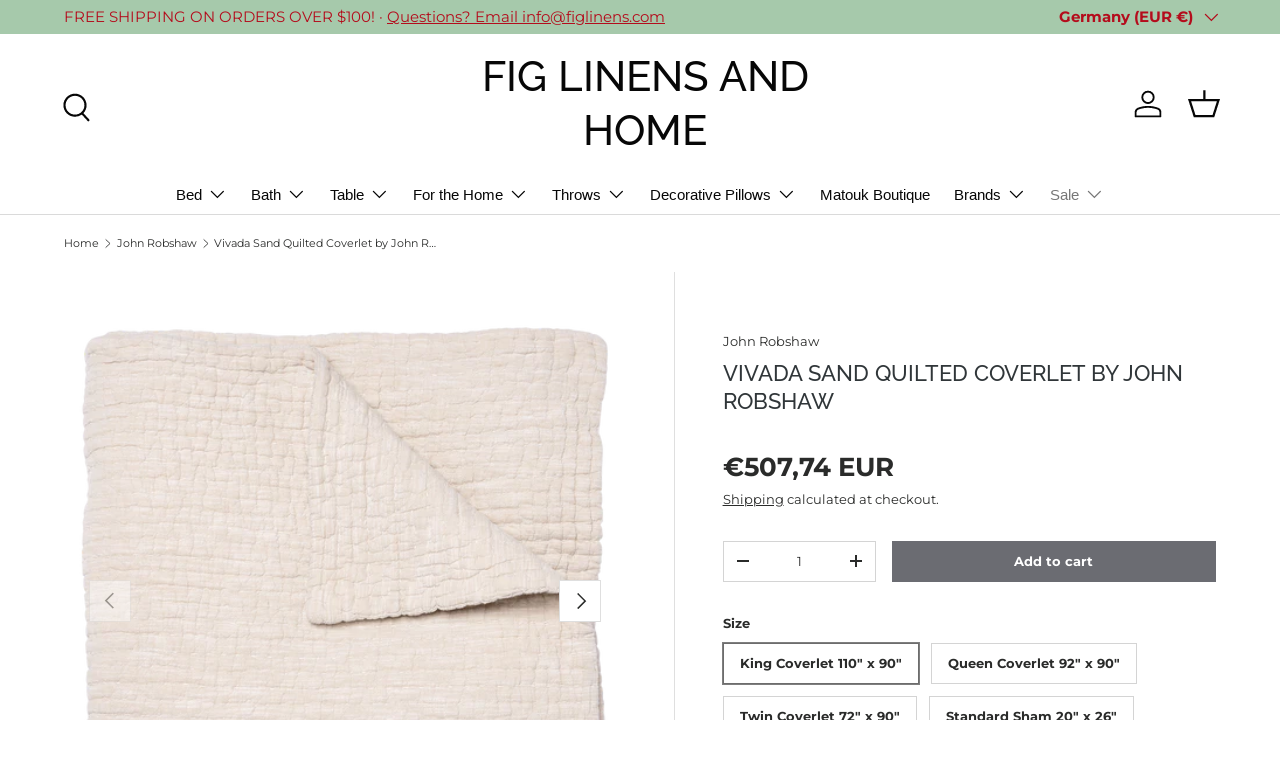

--- FILE ---
content_type: text/html; charset=utf-8
request_url: https://www.figlinensandhome.com/en-de/collections/john-robshaw-1/products/john-robshaw-vivada-sand-coverlet
body_size: 48714
content:
<!doctype html>
<html class="no-js" lang="en" dir="ltr">
<head><meta charset="utf-8">
<meta name="viewport" content="width=device-width,initial-scale=1">
<title>Vivada Sand Coverlet by John Robshaw | Fig Linens and Home &ndash; FIG LINENS AND HOME</title><link rel="canonical" href="https://www.figlinensandhome.com/en-de/products/john-robshaw-vivada-sand-coverlet"><link rel="icon" href="//www.figlinensandhome.com/cdn/shop/files/Fig_Logo_for_Google_Shopping_round.png?crop=center&height=48&v=1641479274&width=48" type="image/png">
  <link rel="apple-touch-icon" href="//www.figlinensandhome.com/cdn/shop/files/Fig_Logo_for_Google_Shopping_round.png?crop=center&height=180&v=1641479274&width=180"><meta name="description" content="Vivada Sand Coverlet by John Robshaw is a neutral coverlet that will easily complement any bedding. Made from superfine cotton chambray. Available in 3 sizes"><meta property="og:site_name" content="FIG LINENS AND HOME">
<meta property="og:url" content="https://www.figlinensandhome.com/en-de/products/john-robshaw-vivada-sand-coverlet">
<meta property="og:title" content="Vivada Sand Coverlet by John Robshaw | Fig Linens and Home">
<meta property="og:type" content="product">
<meta property="og:description" content="Vivada Sand Coverlet by John Robshaw is a neutral coverlet that will easily complement any bedding. Made from superfine cotton chambray. Available in 3 sizes"><meta property="og:image" content="http://www.figlinensandhome.com/cdn/shop/files/Fig_Linens_Vivada_Sand_John_Robshaw_Web6179-701098.png?crop=center&height=1200&v=1762201758&width=1200">
  <meta property="og:image:secure_url" content="https://www.figlinensandhome.com/cdn/shop/files/Fig_Linens_Vivada_Sand_John_Robshaw_Web6179-701098.png?crop=center&height=1200&v=1762201758&width=1200">
  <meta property="og:image:width" content="1200">
  <meta property="og:image:height" content="1200"><meta property="og:price:amount" content="507,74">
  <meta property="og:price:currency" content="EUR"><meta name="twitter:site" content="@figlinens"><meta name="twitter:card" content="summary_large_image">
<meta name="twitter:title" content="Vivada Sand Coverlet by John Robshaw | Fig Linens and Home">
<meta name="twitter:description" content="Vivada Sand Coverlet by John Robshaw is a neutral coverlet that will easily complement any bedding. Made from superfine cotton chambray. Available in 3 sizes">
<link rel="preload" href="//www.figlinensandhome.com/cdn/shop/t/181/assets/main.css?v=56844459314839888921769600976" as="style"><style data-shopify>
@font-face {
  font-family: Montserrat;
  font-weight: 400;
  font-style: normal;
  font-display: swap;
  src: url("//www.figlinensandhome.com/cdn/fonts/montserrat/montserrat_n4.81949fa0ac9fd2021e16436151e8eaa539321637.woff2") format("woff2"),
       url("//www.figlinensandhome.com/cdn/fonts/montserrat/montserrat_n4.a6c632ca7b62da89c3594789ba828388aac693fe.woff") format("woff");
}
@font-face {
  font-family: Montserrat;
  font-weight: 700;
  font-style: normal;
  font-display: swap;
  src: url("//www.figlinensandhome.com/cdn/fonts/montserrat/montserrat_n7.3c434e22befd5c18a6b4afadb1e3d77c128c7939.woff2") format("woff2"),
       url("//www.figlinensandhome.com/cdn/fonts/montserrat/montserrat_n7.5d9fa6e2cae713c8fb539a9876489d86207fe957.woff") format("woff");
}
@font-face {
  font-family: Montserrat;
  font-weight: 400;
  font-style: italic;
  font-display: swap;
  src: url("//www.figlinensandhome.com/cdn/fonts/montserrat/montserrat_i4.5a4ea298b4789e064f62a29aafc18d41f09ae59b.woff2") format("woff2"),
       url("//www.figlinensandhome.com/cdn/fonts/montserrat/montserrat_i4.072b5869c5e0ed5b9d2021e4c2af132e16681ad2.woff") format("woff");
}
@font-face {
  font-family: Montserrat;
  font-weight: 700;
  font-style: italic;
  font-display: swap;
  src: url("//www.figlinensandhome.com/cdn/fonts/montserrat/montserrat_i7.a0d4a463df4f146567d871890ffb3c80408e7732.woff2") format("woff2"),
       url("//www.figlinensandhome.com/cdn/fonts/montserrat/montserrat_i7.f6ec9f2a0681acc6f8152c40921d2a4d2e1a2c78.woff") format("woff");
}
@font-face {
  font-family: Raleway;
  font-weight: 500;
  font-style: normal;
  font-display: swap;
  src: url("//www.figlinensandhome.com/cdn/fonts/raleway/raleway_n5.0f898fcb9d16ae9a622ce7e706bb26c4a01b5028.woff2") format("woff2"),
       url("//www.figlinensandhome.com/cdn/fonts/raleway/raleway_n5.c754eb57a4de1b66b11f20a04a7e3f1462e000f4.woff") format("woff");
}
:root {
      --bg-color: 255 255 255 / 1.0;
      --bg-color-og: 255 255 255 / 1.0;
      --heading-color: 48 54 57;
      --text-color: 42 43 42;
      --text-color-og: 42 43 42;
      --scrollbar-color: 42 43 42;
      --link-color: 42 43 42;
      --link-color-og: 42 43 42;
      --star-color: 255 159 28;--swatch-border-color-default: 212 213 212;
        --swatch-border-color-active: 149 149 149;
        --swatch-card-size: 30px;
        --swatch-variant-picker-size: 50px;--color-scheme-1-bg: 244 244 244 / 1.0;
      --color-scheme-1-grad: linear-gradient(180deg, rgba(244, 244, 244, 1), rgba(244, 244, 244, 1) 100%);
      --color-scheme-1-heading: 42 43 42;
      --color-scheme-1-text: 42 43 42;
      --color-scheme-1-btn-bg: 255 88 13;
      --color-scheme-1-btn-text: 255 255 255;
      --color-scheme-1-btn-bg-hover: 255 124 64;--color-scheme-2-bg: 166 201 171 / 1.0;
      --color-scheme-2-grad: ;
      --color-scheme-2-heading: 255 88 13;
      --color-scheme-2-text: 255 255 255;
      --color-scheme-2-btn-bg: 255 88 13;
      --color-scheme-2-btn-text: 255 255 255;
      --color-scheme-2-btn-bg-hover: 255 124 64;--color-scheme-3-bg: 255 88 13 / 1.0;
      --color-scheme-3-grad: linear-gradient(46deg, rgba(234, 73, 0, 1) 8%, rgba(234, 73, 0, 1) 32%, rgba(255, 88, 13, 0.88) 92%);
      --color-scheme-3-heading: 255 255 255;
      --color-scheme-3-text: 255 255 255;
      --color-scheme-3-btn-bg: 42 43 42;
      --color-scheme-3-btn-text: 255 255 255;
      --color-scheme-3-btn-bg-hover: 82 83 82;

      --drawer-bg-color: 255 255 255 / 1.0;
      --drawer-text-color: 42 43 42;

      --panel-bg-color: 255 255 255 / 1.0;
      --panel-heading-color: 42 43 42;
      --panel-text-color: 42 43 42;

      --in-stock-text-color: 44 126 63;
      --low-stock-text-color: 210 134 26;
      --very-low-stock-text-color: 180 12 28;
      --no-stock-text-color: 119 119 119;
      --no-stock-backordered-text-color: 119 119 119;

      --error-bg-color: 252 237 238;
      --error-text-color: 180 12 28;
      --success-bg-color: 232 246 234;
      --success-text-color: 44 126 63;
      --info-bg-color: 228 237 250;
      --info-text-color: 26 102 210;

      --heading-font-family: Raleway, sans-serif;
      --heading-font-style: normal;
      --heading-font-weight: 500;
      --heading-scale-start: 4;

      --navigation-font-family: "system_ui", -apple-system, 'Segoe UI', Roboto, 'Helvetica Neue', 'Noto Sans', 'Liberation Sans', Arial, sans-serif, 'Apple Color Emoji', 'Segoe UI Emoji', 'Segoe UI Symbol', 'Noto Color Emoji';
      --navigation-font-style: normal;
      --navigation-font-weight: 400;
      --heading-text-transform: uppercase;

      --subheading-text-transform: uppercase;
      --body-font-family: Montserrat, sans-serif;
      --body-font-style: normal;
      --body-font-weight: 400;
      --body-font-size: 15;

      --section-gap: 48;
      --heading-gap: calc(8 * var(--space-unit));--grid-column-gap: 20px;--btn-bg-color: 107 108 114;
      --btn-bg-hover-color: 137 138 142;
      --btn-text-color: 255 255 255;
      --btn-bg-color-og: 107 108 114;
      --btn-text-color-og: 255 255 255;
      --btn-alt-bg-color: 255 255 255;
      --btn-alt-bg-alpha: 1.0;
      --btn-alt-text-color: 42 43 42;
      --btn-border-width: 1px;
      --btn-padding-y: 12px;

      

      --btn-lg-border-radius: 50%;
      --btn-icon-border-radius: 50%;
      --input-with-btn-inner-radius: var(--btn-border-radius);

      --input-bg-color: 255 255 255 / 1.0;
      --input-text-color: 42 43 42;
      --input-border-width: 1px;
      --input-border-radius: 0px;
      --textarea-border-radius: 0px;
      --input-bg-color-diff-3: #f7f7f7;
      --input-bg-color-diff-6: #f0f0f0;

      --modal-border-radius: 16px;
      --modal-overlay-color: 0 0 0;
      --modal-overlay-opacity: 0.4;
      --drawer-border-radius: 16px;
      --overlay-border-radius: 0px;

      --custom-label-bg-color: 13 44 84 / 1.0;
      --custom-label-text-color: 255 255 255 / 1.0;--sale-label-bg-color: 255 88 13 / 1.0;
      --sale-label-text-color: 255 255 255 / 1.0;--sold-out-label-bg-color: 42 43 42 / 1.0;
      --sold-out-label-text-color: 255 255 255 / 1.0;--new-label-bg-color: 127 184 0 / 1.0;
      --new-label-text-color: 255 255 255 / 1.0;--preorder-label-bg-color: 0 166 237 / 1.0;
      --preorder-label-text-color: 255 255 255 / 1.0;

      --collection-label-color: 0 126 18 / 1.0;

      --page-width: 1260px;
      --gutter-sm: 20px;
      --gutter-md: 32px;
      --gutter-lg: 64px;

      --payment-terms-bg-color: #ffffff;

      --coll-card-bg-color: #F9F9F9;
      --coll-card-border-color: #f2f2f2;

      --card-highlight-bg-color: #F9F9F9;
      --card-highlight-text-color: 85 85 85;
      --card-highlight-border-color: #E1E1E1;

      --reading-width: 48em;
    }

    @media (max-width: 769px) {
      :root {
        --reading-width: 36em;
      }
    }
  </style><link rel="stylesheet" href="//www.figlinensandhome.com/cdn/shop/t/181/assets/main.css?v=56844459314839888921769600976">
  <script src="//www.figlinensandhome.com/cdn/shop/t/181/assets/main.js?v=46017756837966189691769600976" defer="defer"></script><link rel="preload" href="//www.figlinensandhome.com/cdn/fonts/montserrat/montserrat_n4.81949fa0ac9fd2021e16436151e8eaa539321637.woff2" as="font" type="font/woff2" crossorigin fetchpriority="high"><link rel="preload" href="//www.figlinensandhome.com/cdn/fonts/raleway/raleway_n5.0f898fcb9d16ae9a622ce7e706bb26c4a01b5028.woff2" as="font" type="font/woff2" crossorigin fetchpriority="high"><script>window.performance && window.performance.mark && window.performance.mark('shopify.content_for_header.start');</script><meta id="shopify-digital-wallet" name="shopify-digital-wallet" content="/12684551/digital_wallets/dialog">
<meta name="shopify-checkout-api-token" content="3552294577d9d9ff32b3d1aed3504c7b">
<link rel="alternate" hreflang="x-default" href="https://www.figlinensandhome.com/products/john-robshaw-vivada-sand-coverlet">
<link rel="alternate" hreflang="en-DE" href="https://www.figlinensandhome.com/en-de/products/john-robshaw-vivada-sand-coverlet">
<link rel="alternate" hreflang="en-US" href="https://www.figlinensandhome.com/products/john-robshaw-vivada-sand-coverlet">
<link rel="alternate" type="application/json+oembed" href="https://www.figlinensandhome.com/en-de/products/john-robshaw-vivada-sand-coverlet.oembed">
<script async="async" src="/checkouts/internal/preloads.js?locale=en-DE"></script>
<link rel="preconnect" href="https://shop.app" crossorigin="anonymous">
<script async="async" src="https://shop.app/checkouts/internal/preloads.js?locale=en-DE&shop_id=12684551" crossorigin="anonymous"></script>
<script id="apple-pay-shop-capabilities" type="application/json">{"shopId":12684551,"countryCode":"US","currencyCode":"EUR","merchantCapabilities":["supports3DS"],"merchantId":"gid:\/\/shopify\/Shop\/12684551","merchantName":"FIG LINENS AND HOME","requiredBillingContactFields":["postalAddress","email","phone"],"requiredShippingContactFields":["postalAddress","email","phone"],"shippingType":"shipping","supportedNetworks":["visa","masterCard","amex","discover","elo","jcb"],"total":{"type":"pending","label":"FIG LINENS AND HOME","amount":"1.00"},"shopifyPaymentsEnabled":true,"supportsSubscriptions":true}</script>
<script id="shopify-features" type="application/json">{"accessToken":"3552294577d9d9ff32b3d1aed3504c7b","betas":["rich-media-storefront-analytics"],"domain":"www.figlinensandhome.com","predictiveSearch":true,"shopId":12684551,"locale":"en"}</script>
<script>var Shopify = Shopify || {};
Shopify.shop = "fig-pillows.myshopify.com";
Shopify.locale = "en";
Shopify.currency = {"active":"EUR","rate":"0.853341372"};
Shopify.country = "DE";
Shopify.theme = {"name":"Enterprise 2.1.1 - 01-28-26","id":143962144870,"schema_name":"Enterprise","schema_version":"2.1.1","theme_store_id":1657,"role":"main"};
Shopify.theme.handle = "null";
Shopify.theme.style = {"id":null,"handle":null};
Shopify.cdnHost = "www.figlinensandhome.com/cdn";
Shopify.routes = Shopify.routes || {};
Shopify.routes.root = "/en-de/";</script>
<script type="module">!function(o){(o.Shopify=o.Shopify||{}).modules=!0}(window);</script>
<script>!function(o){function n(){var o=[];function n(){o.push(Array.prototype.slice.apply(arguments))}return n.q=o,n}var t=o.Shopify=o.Shopify||{};t.loadFeatures=n(),t.autoloadFeatures=n()}(window);</script>
<script>
  window.ShopifyPay = window.ShopifyPay || {};
  window.ShopifyPay.apiHost = "shop.app\/pay";
  window.ShopifyPay.redirectState = null;
</script>
<script id="shop-js-analytics" type="application/json">{"pageType":"product"}</script>
<script defer="defer" async type="module" src="//www.figlinensandhome.com/cdn/shopifycloud/shop-js/modules/v2/client.init-shop-cart-sync_WVOgQShq.en.esm.js"></script>
<script defer="defer" async type="module" src="//www.figlinensandhome.com/cdn/shopifycloud/shop-js/modules/v2/chunk.common_C_13GLB1.esm.js"></script>
<script defer="defer" async type="module" src="//www.figlinensandhome.com/cdn/shopifycloud/shop-js/modules/v2/chunk.modal_CLfMGd0m.esm.js"></script>
<script type="module">
  await import("//www.figlinensandhome.com/cdn/shopifycloud/shop-js/modules/v2/client.init-shop-cart-sync_WVOgQShq.en.esm.js");
await import("//www.figlinensandhome.com/cdn/shopifycloud/shop-js/modules/v2/chunk.common_C_13GLB1.esm.js");
await import("//www.figlinensandhome.com/cdn/shopifycloud/shop-js/modules/v2/chunk.modal_CLfMGd0m.esm.js");

  window.Shopify.SignInWithShop?.initShopCartSync?.({"fedCMEnabled":true,"windoidEnabled":true});

</script>
<script>
  window.Shopify = window.Shopify || {};
  if (!window.Shopify.featureAssets) window.Shopify.featureAssets = {};
  window.Shopify.featureAssets['shop-js'] = {"shop-cart-sync":["modules/v2/client.shop-cart-sync_DuR37GeY.en.esm.js","modules/v2/chunk.common_C_13GLB1.esm.js","modules/v2/chunk.modal_CLfMGd0m.esm.js"],"init-fed-cm":["modules/v2/client.init-fed-cm_BucUoe6W.en.esm.js","modules/v2/chunk.common_C_13GLB1.esm.js","modules/v2/chunk.modal_CLfMGd0m.esm.js"],"shop-toast-manager":["modules/v2/client.shop-toast-manager_B0JfrpKj.en.esm.js","modules/v2/chunk.common_C_13GLB1.esm.js","modules/v2/chunk.modal_CLfMGd0m.esm.js"],"init-shop-cart-sync":["modules/v2/client.init-shop-cart-sync_WVOgQShq.en.esm.js","modules/v2/chunk.common_C_13GLB1.esm.js","modules/v2/chunk.modal_CLfMGd0m.esm.js"],"shop-button":["modules/v2/client.shop-button_B_U3bv27.en.esm.js","modules/v2/chunk.common_C_13GLB1.esm.js","modules/v2/chunk.modal_CLfMGd0m.esm.js"],"init-windoid":["modules/v2/client.init-windoid_DuP9q_di.en.esm.js","modules/v2/chunk.common_C_13GLB1.esm.js","modules/v2/chunk.modal_CLfMGd0m.esm.js"],"shop-cash-offers":["modules/v2/client.shop-cash-offers_BmULhtno.en.esm.js","modules/v2/chunk.common_C_13GLB1.esm.js","modules/v2/chunk.modal_CLfMGd0m.esm.js"],"pay-button":["modules/v2/client.pay-button_CrPSEbOK.en.esm.js","modules/v2/chunk.common_C_13GLB1.esm.js","modules/v2/chunk.modal_CLfMGd0m.esm.js"],"init-customer-accounts":["modules/v2/client.init-customer-accounts_jNk9cPYQ.en.esm.js","modules/v2/client.shop-login-button_DJ5ldayH.en.esm.js","modules/v2/chunk.common_C_13GLB1.esm.js","modules/v2/chunk.modal_CLfMGd0m.esm.js"],"avatar":["modules/v2/client.avatar_BTnouDA3.en.esm.js"],"checkout-modal":["modules/v2/client.checkout-modal_pBPyh9w8.en.esm.js","modules/v2/chunk.common_C_13GLB1.esm.js","modules/v2/chunk.modal_CLfMGd0m.esm.js"],"init-shop-for-new-customer-accounts":["modules/v2/client.init-shop-for-new-customer-accounts_BUoCy7a5.en.esm.js","modules/v2/client.shop-login-button_DJ5ldayH.en.esm.js","modules/v2/chunk.common_C_13GLB1.esm.js","modules/v2/chunk.modal_CLfMGd0m.esm.js"],"init-customer-accounts-sign-up":["modules/v2/client.init-customer-accounts-sign-up_CnczCz9H.en.esm.js","modules/v2/client.shop-login-button_DJ5ldayH.en.esm.js","modules/v2/chunk.common_C_13GLB1.esm.js","modules/v2/chunk.modal_CLfMGd0m.esm.js"],"init-shop-email-lookup-coordinator":["modules/v2/client.init-shop-email-lookup-coordinator_CzjY5t9o.en.esm.js","modules/v2/chunk.common_C_13GLB1.esm.js","modules/v2/chunk.modal_CLfMGd0m.esm.js"],"shop-follow-button":["modules/v2/client.shop-follow-button_CsYC63q7.en.esm.js","modules/v2/chunk.common_C_13GLB1.esm.js","modules/v2/chunk.modal_CLfMGd0m.esm.js"],"shop-login-button":["modules/v2/client.shop-login-button_DJ5ldayH.en.esm.js","modules/v2/chunk.common_C_13GLB1.esm.js","modules/v2/chunk.modal_CLfMGd0m.esm.js"],"shop-login":["modules/v2/client.shop-login_B9ccPdmx.en.esm.js","modules/v2/chunk.common_C_13GLB1.esm.js","modules/v2/chunk.modal_CLfMGd0m.esm.js"],"lead-capture":["modules/v2/client.lead-capture_D0K_KgYb.en.esm.js","modules/v2/chunk.common_C_13GLB1.esm.js","modules/v2/chunk.modal_CLfMGd0m.esm.js"],"payment-terms":["modules/v2/client.payment-terms_BWmiNN46.en.esm.js","modules/v2/chunk.common_C_13GLB1.esm.js","modules/v2/chunk.modal_CLfMGd0m.esm.js"]};
</script>
<script>(function() {
  var isLoaded = false;
  function asyncLoad() {
    if (isLoaded) return;
    isLoaded = true;
    var urls = ["\/\/d1liekpayvooaz.cloudfront.net\/apps\/customizery\/customizery.js?shop=fig-pillows.myshopify.com"];
    for (var i = 0; i < urls.length; i++) {
      var s = document.createElement('script');
      s.type = 'text/javascript';
      s.async = true;
      s.src = urls[i];
      var x = document.getElementsByTagName('script')[0];
      x.parentNode.insertBefore(s, x);
    }
  };
  if(window.attachEvent) {
    window.attachEvent('onload', asyncLoad);
  } else {
    window.addEventListener('load', asyncLoad, false);
  }
})();</script>
<script id="__st">var __st={"a":12684551,"offset":-18000,"reqid":"ecdf7ec1-69f2-47ee-beed-49475e014bf4-1769704808","pageurl":"www.figlinensandhome.com\/en-de\/collections\/john-robshaw-1\/products\/john-robshaw-vivada-sand-coverlet","u":"3a6fde660395","p":"product","rtyp":"product","rid":4572029354086};</script>
<script>window.ShopifyPaypalV4VisibilityTracking = true;</script>
<script id="captcha-bootstrap">!function(){'use strict';const t='contact',e='account',n='new_comment',o=[[t,t],['blogs',n],['comments',n],[t,'customer']],c=[[e,'customer_login'],[e,'guest_login'],[e,'recover_customer_password'],[e,'create_customer']],r=t=>t.map((([t,e])=>`form[action*='/${t}']:not([data-nocaptcha='true']) input[name='form_type'][value='${e}']`)).join(','),a=t=>()=>t?[...document.querySelectorAll(t)].map((t=>t.form)):[];function s(){const t=[...o],e=r(t);return a(e)}const i='password',u='form_key',d=['recaptcha-v3-token','g-recaptcha-response','h-captcha-response',i],f=()=>{try{return window.sessionStorage}catch{return}},m='__shopify_v',_=t=>t.elements[u];function p(t,e,n=!1){try{const o=window.sessionStorage,c=JSON.parse(o.getItem(e)),{data:r}=function(t){const{data:e,action:n}=t;return t[m]||n?{data:e,action:n}:{data:t,action:n}}(c);for(const[e,n]of Object.entries(r))t.elements[e]&&(t.elements[e].value=n);n&&o.removeItem(e)}catch(o){console.error('form repopulation failed',{error:o})}}const l='form_type',E='cptcha';function T(t){t.dataset[E]=!0}const w=window,h=w.document,L='Shopify',v='ce_forms',y='captcha';let A=!1;((t,e)=>{const n=(g='f06e6c50-85a8-45c8-87d0-21a2b65856fe',I='https://cdn.shopify.com/shopifycloud/storefront-forms-hcaptcha/ce_storefront_forms_captcha_hcaptcha.v1.5.2.iife.js',D={infoText:'Protected by hCaptcha',privacyText:'Privacy',termsText:'Terms'},(t,e,n)=>{const o=w[L][v],c=o.bindForm;if(c)return c(t,g,e,D).then(n);var r;o.q.push([[t,g,e,D],n]),r=I,A||(h.body.append(Object.assign(h.createElement('script'),{id:'captcha-provider',async:!0,src:r})),A=!0)});var g,I,D;w[L]=w[L]||{},w[L][v]=w[L][v]||{},w[L][v].q=[],w[L][y]=w[L][y]||{},w[L][y].protect=function(t,e){n(t,void 0,e),T(t)},Object.freeze(w[L][y]),function(t,e,n,w,h,L){const[v,y,A,g]=function(t,e,n){const i=e?o:[],u=t?c:[],d=[...i,...u],f=r(d),m=r(i),_=r(d.filter((([t,e])=>n.includes(e))));return[a(f),a(m),a(_),s()]}(w,h,L),I=t=>{const e=t.target;return e instanceof HTMLFormElement?e:e&&e.form},D=t=>v().includes(t);t.addEventListener('submit',(t=>{const e=I(t);if(!e)return;const n=D(e)&&!e.dataset.hcaptchaBound&&!e.dataset.recaptchaBound,o=_(e),c=g().includes(e)&&(!o||!o.value);(n||c)&&t.preventDefault(),c&&!n&&(function(t){try{if(!f())return;!function(t){const e=f();if(!e)return;const n=_(t);if(!n)return;const o=n.value;o&&e.removeItem(o)}(t);const e=Array.from(Array(32),(()=>Math.random().toString(36)[2])).join('');!function(t,e){_(t)||t.append(Object.assign(document.createElement('input'),{type:'hidden',name:u})),t.elements[u].value=e}(t,e),function(t,e){const n=f();if(!n)return;const o=[...t.querySelectorAll(`input[type='${i}']`)].map((({name:t})=>t)),c=[...d,...o],r={};for(const[a,s]of new FormData(t).entries())c.includes(a)||(r[a]=s);n.setItem(e,JSON.stringify({[m]:1,action:t.action,data:r}))}(t,e)}catch(e){console.error('failed to persist form',e)}}(e),e.submit())}));const S=(t,e)=>{t&&!t.dataset[E]&&(n(t,e.some((e=>e===t))),T(t))};for(const o of['focusin','change'])t.addEventListener(o,(t=>{const e=I(t);D(e)&&S(e,y())}));const B=e.get('form_key'),M=e.get(l),P=B&&M;t.addEventListener('DOMContentLoaded',(()=>{const t=y();if(P)for(const e of t)e.elements[l].value===M&&p(e,B);[...new Set([...A(),...v().filter((t=>'true'===t.dataset.shopifyCaptcha))])].forEach((e=>S(e,t)))}))}(h,new URLSearchParams(w.location.search),n,t,e,['guest_login'])})(!0,!0)}();</script>
<script integrity="sha256-4kQ18oKyAcykRKYeNunJcIwy7WH5gtpwJnB7kiuLZ1E=" data-source-attribution="shopify.loadfeatures" defer="defer" src="//www.figlinensandhome.com/cdn/shopifycloud/storefront/assets/storefront/load_feature-a0a9edcb.js" crossorigin="anonymous"></script>
<script crossorigin="anonymous" defer="defer" src="//www.figlinensandhome.com/cdn/shopifycloud/storefront/assets/shopify_pay/storefront-65b4c6d7.js?v=20250812"></script>
<script data-source-attribution="shopify.dynamic_checkout.dynamic.init">var Shopify=Shopify||{};Shopify.PaymentButton=Shopify.PaymentButton||{isStorefrontPortableWallets:!0,init:function(){window.Shopify.PaymentButton.init=function(){};var t=document.createElement("script");t.src="https://www.figlinensandhome.com/cdn/shopifycloud/portable-wallets/latest/portable-wallets.en.js",t.type="module",document.head.appendChild(t)}};
</script>
<script data-source-attribution="shopify.dynamic_checkout.buyer_consent">
  function portableWalletsHideBuyerConsent(e){var t=document.getElementById("shopify-buyer-consent"),n=document.getElementById("shopify-subscription-policy-button");t&&n&&(t.classList.add("hidden"),t.setAttribute("aria-hidden","true"),n.removeEventListener("click",e))}function portableWalletsShowBuyerConsent(e){var t=document.getElementById("shopify-buyer-consent"),n=document.getElementById("shopify-subscription-policy-button");t&&n&&(t.classList.remove("hidden"),t.removeAttribute("aria-hidden"),n.addEventListener("click",e))}window.Shopify?.PaymentButton&&(window.Shopify.PaymentButton.hideBuyerConsent=portableWalletsHideBuyerConsent,window.Shopify.PaymentButton.showBuyerConsent=portableWalletsShowBuyerConsent);
</script>
<script data-source-attribution="shopify.dynamic_checkout.cart.bootstrap">document.addEventListener("DOMContentLoaded",(function(){function t(){return document.querySelector("shopify-accelerated-checkout-cart, shopify-accelerated-checkout")}if(t())Shopify.PaymentButton.init();else{new MutationObserver((function(e,n){t()&&(Shopify.PaymentButton.init(),n.disconnect())})).observe(document.body,{childList:!0,subtree:!0})}}));
</script>
<script id='scb4127' type='text/javascript' async='' src='https://www.figlinensandhome.com/cdn/shopifycloud/privacy-banner/storefront-banner.js'></script><link id="shopify-accelerated-checkout-styles" rel="stylesheet" media="screen" href="https://www.figlinensandhome.com/cdn/shopifycloud/portable-wallets/latest/accelerated-checkout-backwards-compat.css" crossorigin="anonymous">
<style id="shopify-accelerated-checkout-cart">
        #shopify-buyer-consent {
  margin-top: 1em;
  display: inline-block;
  width: 100%;
}

#shopify-buyer-consent.hidden {
  display: none;
}

#shopify-subscription-policy-button {
  background: none;
  border: none;
  padding: 0;
  text-decoration: underline;
  font-size: inherit;
  cursor: pointer;
}

#shopify-subscription-policy-button::before {
  box-shadow: none;
}

      </style>
<script id="sections-script" data-sections="header,footer" defer="defer" src="//www.figlinensandhome.com/cdn/shop/t/181/compiled_assets/scripts.js?v=109870"></script>
<script>window.performance && window.performance.mark && window.performance.mark('shopify.content_for_header.end');</script>
<script src="//www.figlinensandhome.com/cdn/shop/t/181/assets/blur-messages.js?v=98620774460636405321769600976" defer="defer"></script>

  <script>document.documentElement.className = document.documentElement.className.replace('no-js', 'js');</script><!-- CC Custom Head Start --><!-- CC Custom Head End --><!-- BEGIN app block: shopify://apps/frequently-bought/blocks/app-embed-block/b1a8cbea-c844-4842-9529-7c62dbab1b1f --><script>
    window.codeblackbelt = window.codeblackbelt || {};
    window.codeblackbelt.shop = window.codeblackbelt.shop || 'fig-pillows.myshopify.com';
    
        window.codeblackbelt.productId = 4572029354086;</script><script src="//cdn.codeblackbelt.com/widgets/frequently-bought-together/main.min.js?version=2026012911-0500" async></script>
 <!-- END app block --><!-- BEGIN app block: shopify://apps/simprosys-google-shopping-feed/blocks/core_settings_block/1f0b859e-9fa6-4007-97e8-4513aff5ff3b --><!-- BEGIN: GSF App Core Tags & Scripts by Simprosys Google Shopping Feed -->

    <!-- BEGIN app snippet: gsf_verification_code -->


    <meta name="p:domain_verify" content="8c8057a764fcfafb36a5a0b9be5bf072" />

<!-- END app snippet -->









<!-- END: GSF App Core Tags & Scripts by Simprosys Google Shopping Feed -->
<!-- END app block --><!-- BEGIN app block: shopify://apps/yotpo-product-reviews/blocks/settings/eb7dfd7d-db44-4334-bc49-c893b51b36cf -->


  <script type="text/javascript" src="https://cdn-widgetsrepository.yotpo.com/v1/loader/L5C9Ca31Mo2hxqeFMQcmQ6CURQbpL3o3Ou8JHwFz?languageCode=en" async></script>



  
<!-- END app block --><!-- BEGIN app block: shopify://apps/accessibility-spark-ada-wcag/blocks/widget/36895fac-ec38-47a0-807c-7397daa6ec4e --><script>
  (function () {
	var widgetSettings = {"statementLink":"","footerHtml":"<a href=\"https://accessibilityspark.com/?ref=widget\" target=\"_blank\">Powered by AccessibilitySpark</a>","hideMobile":false,"hideTrigger":false,"language":"eu","position":"left","leadColor":"#0400ff","triggerColor":"#0000ff","triggerRadius":"50%","triggerPositionX":"left","triggerPositionY":"bottom","triggerIcon":"people","triggerSize":"medium","triggerOffsetX":15,"triggerOffsetY":15,"mobile":{"triggerSize":"small","triggerPositionX":"left","triggerPositionY":"bottom","triggerOffsetX":8,"triggerOffsetY":8,"triggerRadius":"50%"}};
    if (!widgetSettings) {
      return;
    }
    var source = widgetSettings.source || 'https://acsbapp.com/apps/app/dist/js/app.js';
    delete widgetSettings.source;
    var sourceName = widgetSettings.sourceName || 'acsbJS';
    delete widgetSettings.sourceName;
    var statsUrl = widgetSettings.statsUrl;
    delete widgetSettings.statsUrl;
	var doNotCollectAnalytics = widgetSettings.doNotCollectAnalytics;
	delete widgetSettings.doNotCollectAnalytics;
    var s = document.createElement('script'),
    e = ! document.body ? document.querySelector('head') : document.body;
    s.src = source;
    s.async = true;
    s.onload = function() {
      if (typeof window[sourceName] !== 'undefined' && typeof window[sourceName].init === 'function') {
        window[sourceName].init(widgetSettings);
      }
    };
    e.appendChild(s);    

    if (doNotCollectAnalytics) {
	  return;
	}
    var sessName = 'acs_spark_sess';
    var sessId = window.sessionStorage && window.sessionStorage.getItem(sessName);
    if (!sessId) {
      var _id = (crypto && typeof crypto.randomUUID === 'function') ? crypto.randomUUID() : (new Date()).getTime().toString(36);
      window.sessionStorage.setItem(sessName, _id);
      var _url = 'https://app.accessibilityspark.com/sessions?shop=' + (window.Shopify && window.Shopify.shop || window.location.hostname);
      if (typeof navigator.sendBeacon === 'function') {
        navigator.sendBeacon(_url, '')
      } else {
        fetch(_url, { method: 'POST', keepalive: true });
      }
    }
  })()
</script>



<!-- END app block --><!-- BEGIN app block: shopify://apps/seo-manager-venntov/blocks/seomanager/c54c366f-d4bb-4d52-8d2f-dd61ce8e7e12 --><!-- BEGIN app snippet: SEOManager4 -->
<meta name='seomanager' content='4.0.5' /> 


<script>
	function sm_htmldecode(str) {
		var txt = document.createElement('textarea');
		txt.innerHTML = str;
		return txt.value;
	}

	var venntov_title = sm_htmldecode("Vivada Sand Coverlet by John Robshaw | Fig Linens and Home");
	var venntov_description = sm_htmldecode("Vivada Sand Coverlet by John Robshaw is a neutral coverlet that will easily complement any bedding. Made from superfine cotton chambray. Available in 3 sizes");
	
	if (venntov_title != '') {
		document.title = venntov_title;	
	}
	else {
		document.title = "Vivada Sand Coverlet by John Robshaw | Fig Linens and Home";	
	}

	if (document.querySelector('meta[name="description"]') == null) {
		var venntov_desc = document.createElement('meta');
		venntov_desc.name = "description";
		venntov_desc.content = venntov_description;
		var venntov_head = document.head;
		venntov_head.appendChild(venntov_desc);
	} else {
		document.querySelector('meta[name="description"]').setAttribute("content", venntov_description);
	}
</script>

<script>
	var venntov_robotVals = "index, follow, max-image-preview:large, max-snippet:-1, max-video-preview:-1";
	if (venntov_robotVals !== "") {
		document.querySelectorAll("[name='robots']").forEach(e => e.remove());
		var venntov_robotMeta = document.createElement('meta');
		venntov_robotMeta.name = "robots";
		venntov_robotMeta.content = venntov_robotVals;
		var venntov_head = document.head;
		venntov_head.appendChild(venntov_robotMeta);
	}
</script>

<script>
	var venntov_googleVals = "";
	if (venntov_googleVals !== "") {
		document.querySelectorAll("[name='google']").forEach(e => e.remove());
		var venntov_googleMeta = document.createElement('meta');
		venntov_googleMeta.name = "google";
		venntov_googleMeta.content = venntov_googleVals;
		var venntov_head = document.head;
		venntov_head.appendChild(venntov_googleMeta);
	}
	</script><meta name="google-site-verification" content="BG7uFebxclOsg6OlpqszLfCcVNGrNzm737RIBOBHAH8" />
	<!-- JSON-LD support -->
			<script type="application/ld+json">
			{
				"@context": "https://schema.org",
				"@id": "https://www.figlinensandhome.com/en-de/products/john-robshaw-vivada-sand-coverlet",
				"@type": "Product","sku": "cv-vvs-k","mpn": "cv-vvs-k","brand": {
					"@type": "Brand",
					"name": "John Robshaw"
				},
				"description": "Vivada Sand Coverlet and Shams by John Robshaw.  Beautiful neutral bedding essentials that will easily complement any room. The shams and coverlet are made from superfine cotton chambray and patiently stitched by hand. The stitching is on both sides of the coverlet, and it is lined with cotton batting making it ideal for year-round use and layering.\n\n100% Cotton Slub Chambray\nMade in India\n\nCare: Machine wash cold separately, delicate cycle, tumble dry low, do not bleach, do not iron.\n",
				"url": "https://www.figlinensandhome.com/en-de/products/john-robshaw-vivada-sand-coverlet",
				"name": "Vivada Sand Quilted Coverlet by John Robshaw","image": "https://www.figlinensandhome.com/cdn/shop/files/Fig_Linens_Vivada_Sand_John_Robshaw_Web6179-701098.png?v=1762201758&width=1024","offers": [{
							"@type": "Offer",
							"availability": "https://schema.org/InStock",
							"itemCondition": "https://schema.org/NewCondition",
							"priceCurrency": "EUR",
							"price": "507.74",
							"priceValidUntil": "2027-01-29",
							"url": "https://www.figlinensandhome.com/en-de/products/john-robshaw-vivada-sand-coverlet?variant=31389120299110",
							"checkoutPageURLTemplate": "https://www.figlinensandhome.com/cart/add?id=31389120299110&quantity=1",
								"image": "https://www.figlinensandhome.com/cdn/shop/files/Fig_Linens_Vivada_Sand_John_Robshaw_Web6179-701098.png?v=1762201758&width=1024",
							"mpn": "cv-vvs-k",
								"sku": "cv-vvs-k",
							"seller": {
								"@type": "Organization",
								"name": "FIG LINENS AND HOME"
							}
						},{
							"@type": "Offer",
							"availability": "https://schema.org/InStock",
							"itemCondition": "https://schema.org/NewCondition",
							"priceCurrency": "EUR",
							"price": "448.00",
							"priceValidUntil": "2027-01-29",
							"url": "https://www.figlinensandhome.com/en-de/products/john-robshaw-vivada-sand-coverlet?variant=31389120266342",
							"checkoutPageURLTemplate": "https://www.figlinensandhome.com/cart/add?id=31389120266342&quantity=1",
								"image": "https://www.figlinensandhome.com/cdn/shop/files/Fig_Linens_Vivada_Sand_John_Robshaw_Web6179-701098.png?v=1762201758&width=1024",
							"mpn": "cv-vvs-q",
								"sku": "cv-vvs-q",
							"seller": {
								"@type": "Organization",
								"name": "FIG LINENS AND HOME"
							}
						},{
							"@type": "Offer",
							"availability": "https://schema.org/InStock",
							"itemCondition": "https://schema.org/NewCondition",
							"priceCurrency": "EUR",
							"price": "396.80",
							"priceValidUntil": "2027-01-29",
							"url": "https://www.figlinensandhome.com/en-de/products/john-robshaw-vivada-sand-coverlet?variant=31389120233574",
							"checkoutPageURLTemplate": "https://www.figlinensandhome.com/cart/add?id=31389120233574&quantity=1",
								"image": "https://www.figlinensandhome.com/cdn/shop/files/Fig_Linens_Vivada_Sand_John_Robshaw_Web6179-701098.png?v=1762201758&width=1024",
							"mpn": "cv-vvs-t",
								"sku": "cv-vvs-t",
							"seller": {
								"@type": "Organization",
								"name": "FIG LINENS AND HOME"
							}
						},{
							"@type": "Offer",
							"availability": "https://schema.org/InStock",
							"itemCondition": "https://schema.org/NewCondition",
							"priceCurrency": "EUR",
							"price": "76.80",
							"priceValidUntil": "2027-01-29",
							"url": "https://www.figlinensandhome.com/en-de/products/john-robshaw-vivada-sand-coverlet?variant=39411097796710",
							"checkoutPageURLTemplate": "https://www.figlinensandhome.com/cart/add?id=39411097796710&quantity=1",
								"image": "https://www.figlinensandhome.com/cdn/shop/files/fig_linens_john-robshaw-vivadasand-107706.jpg?v=1716050252&width=1024",
							"mpn": "sh-vvs-s",
								"sku": "sh-vvs-s",
							"seller": {
								"@type": "Organization",
								"name": "FIG LINENS AND HOME"
							}
						},{
							"@type": "Offer",
							"availability": "https://schema.org/InStock",
							"itemCondition": "https://schema.org/NewCondition",
							"priceCurrency": "EUR",
							"price": "84.48",
							"priceValidUntil": "2027-01-29",
							"url": "https://www.figlinensandhome.com/en-de/products/john-robshaw-vivada-sand-coverlet?variant=39411097698406",
							"checkoutPageURLTemplate": "https://www.figlinensandhome.com/cart/add?id=39411097698406&quantity=1",
								"image": "https://www.figlinensandhome.com/cdn/shop/files/fig_linens_john-robshaw-vivadasand-107706.jpg?v=1716050252&width=1024",
							"mpn": "sh-vvs-k",
								"sku": "sh-vvs-k",
							"seller": {
								"@type": "Organization",
								"name": "FIG LINENS AND HOME"
							}
						},{
							"@type": "Offer",
							"availability": "https://schema.org/InStock",
							"itemCondition": "https://schema.org/NewCondition",
							"priceCurrency": "EUR",
							"price": "84.48",
							"priceValidUntil": "2027-01-29",
							"url": "https://www.figlinensandhome.com/en-de/products/john-robshaw-vivada-sand-coverlet?variant=39411097534566",
							"checkoutPageURLTemplate": "https://www.figlinensandhome.com/cart/add?id=39411097534566&quantity=1",
								"image": "https://www.figlinensandhome.com/cdn/shop/files/fig_linens_john-robshaw-vivadasand-107706.jpg?v=1716050252&width=1024",
							"mpn": "beu-vvs-26",
								"sku": "beu-vvs-26",
							"seller": {
								"@type": "Organization",
								"name": "FIG LINENS AND HOME"
							}
						}]}
			</script>
<script type="application/ld+json">
				{
					"@context": "http://schema.org",
					"@type": "BreadcrumbList",
					"name": "Breadcrumbs",
					"itemListElement": [{
								"@type": "ListItem",
								"position": 1,
								"name": "John Robshaw",
								"item": "https://www.figlinensandhome.com/en-de/collections/john-robshaw-1"
							},{
							"@type": "ListItem",
							"position": 2,
							"name": "Vivada Sand Quilted Coverlet by John Robshaw",
							"item": "https://www.figlinensandhome.com/en-de/collections/john-robshaw-1/products/john-robshaw-vivada-sand-coverlet"
						}]
				}
				</script>
<!-- 524F4D20383A3331 --><!-- END app snippet -->

<!-- END app block --><!-- BEGIN app block: shopify://apps/yotpo-product-reviews/blocks/reviews_tab/eb7dfd7d-db44-4334-bc49-c893b51b36cf -->



<!-- END app block --><script src="https://cdn.shopify.com/extensions/019b8d54-2388-79d8-becc-d32a3afe2c7a/omnisend-50/assets/omnisend-in-shop.js" type="text/javascript" defer="defer"></script>
<link href="https://monorail-edge.shopifysvc.com" rel="dns-prefetch">
<script>(function(){if ("sendBeacon" in navigator && "performance" in window) {try {var session_token_from_headers = performance.getEntriesByType('navigation')[0].serverTiming.find(x => x.name == '_s').description;} catch {var session_token_from_headers = undefined;}var session_cookie_matches = document.cookie.match(/_shopify_s=([^;]*)/);var session_token_from_cookie = session_cookie_matches && session_cookie_matches.length === 2 ? session_cookie_matches[1] : "";var session_token = session_token_from_headers || session_token_from_cookie || "";function handle_abandonment_event(e) {var entries = performance.getEntries().filter(function(entry) {return /monorail-edge.shopifysvc.com/.test(entry.name);});if (!window.abandonment_tracked && entries.length === 0) {window.abandonment_tracked = true;var currentMs = Date.now();var navigation_start = performance.timing.navigationStart;var payload = {shop_id: 12684551,url: window.location.href,navigation_start,duration: currentMs - navigation_start,session_token,page_type: "product"};window.navigator.sendBeacon("https://monorail-edge.shopifysvc.com/v1/produce", JSON.stringify({schema_id: "online_store_buyer_site_abandonment/1.1",payload: payload,metadata: {event_created_at_ms: currentMs,event_sent_at_ms: currentMs}}));}}window.addEventListener('pagehide', handle_abandonment_event);}}());</script>
<script id="web-pixels-manager-setup">(function e(e,d,r,n,o){if(void 0===o&&(o={}),!Boolean(null===(a=null===(i=window.Shopify)||void 0===i?void 0:i.analytics)||void 0===a?void 0:a.replayQueue)){var i,a;window.Shopify=window.Shopify||{};var t=window.Shopify;t.analytics=t.analytics||{};var s=t.analytics;s.replayQueue=[],s.publish=function(e,d,r){return s.replayQueue.push([e,d,r]),!0};try{self.performance.mark("wpm:start")}catch(e){}var l=function(){var e={modern:/Edge?\/(1{2}[4-9]|1[2-9]\d|[2-9]\d{2}|\d{4,})\.\d+(\.\d+|)|Firefox\/(1{2}[4-9]|1[2-9]\d|[2-9]\d{2}|\d{4,})\.\d+(\.\d+|)|Chrom(ium|e)\/(9{2}|\d{3,})\.\d+(\.\d+|)|(Maci|X1{2}).+ Version\/(15\.\d+|(1[6-9]|[2-9]\d|\d{3,})\.\d+)([,.]\d+|)( \(\w+\)|)( Mobile\/\w+|) Safari\/|Chrome.+OPR\/(9{2}|\d{3,})\.\d+\.\d+|(CPU[ +]OS|iPhone[ +]OS|CPU[ +]iPhone|CPU IPhone OS|CPU iPad OS)[ +]+(15[._]\d+|(1[6-9]|[2-9]\d|\d{3,})[._]\d+)([._]\d+|)|Android:?[ /-](13[3-9]|1[4-9]\d|[2-9]\d{2}|\d{4,})(\.\d+|)(\.\d+|)|Android.+Firefox\/(13[5-9]|1[4-9]\d|[2-9]\d{2}|\d{4,})\.\d+(\.\d+|)|Android.+Chrom(ium|e)\/(13[3-9]|1[4-9]\d|[2-9]\d{2}|\d{4,})\.\d+(\.\d+|)|SamsungBrowser\/([2-9]\d|\d{3,})\.\d+/,legacy:/Edge?\/(1[6-9]|[2-9]\d|\d{3,})\.\d+(\.\d+|)|Firefox\/(5[4-9]|[6-9]\d|\d{3,})\.\d+(\.\d+|)|Chrom(ium|e)\/(5[1-9]|[6-9]\d|\d{3,})\.\d+(\.\d+|)([\d.]+$|.*Safari\/(?![\d.]+ Edge\/[\d.]+$))|(Maci|X1{2}).+ Version\/(10\.\d+|(1[1-9]|[2-9]\d|\d{3,})\.\d+)([,.]\d+|)( \(\w+\)|)( Mobile\/\w+|) Safari\/|Chrome.+OPR\/(3[89]|[4-9]\d|\d{3,})\.\d+\.\d+|(CPU[ +]OS|iPhone[ +]OS|CPU[ +]iPhone|CPU IPhone OS|CPU iPad OS)[ +]+(10[._]\d+|(1[1-9]|[2-9]\d|\d{3,})[._]\d+)([._]\d+|)|Android:?[ /-](13[3-9]|1[4-9]\d|[2-9]\d{2}|\d{4,})(\.\d+|)(\.\d+|)|Mobile Safari.+OPR\/([89]\d|\d{3,})\.\d+\.\d+|Android.+Firefox\/(13[5-9]|1[4-9]\d|[2-9]\d{2}|\d{4,})\.\d+(\.\d+|)|Android.+Chrom(ium|e)\/(13[3-9]|1[4-9]\d|[2-9]\d{2}|\d{4,})\.\d+(\.\d+|)|Android.+(UC? ?Browser|UCWEB|U3)[ /]?(15\.([5-9]|\d{2,})|(1[6-9]|[2-9]\d|\d{3,})\.\d+)\.\d+|SamsungBrowser\/(5\.\d+|([6-9]|\d{2,})\.\d+)|Android.+MQ{2}Browser\/(14(\.(9|\d{2,})|)|(1[5-9]|[2-9]\d|\d{3,})(\.\d+|))(\.\d+|)|K[Aa][Ii]OS\/(3\.\d+|([4-9]|\d{2,})\.\d+)(\.\d+|)/},d=e.modern,r=e.legacy,n=navigator.userAgent;return n.match(d)?"modern":n.match(r)?"legacy":"unknown"}(),u="modern"===l?"modern":"legacy",c=(null!=n?n:{modern:"",legacy:""})[u],f=function(e){return[e.baseUrl,"/wpm","/b",e.hashVersion,"modern"===e.buildTarget?"m":"l",".js"].join("")}({baseUrl:d,hashVersion:r,buildTarget:u}),m=function(e){var d=e.version,r=e.bundleTarget,n=e.surface,o=e.pageUrl,i=e.monorailEndpoint;return{emit:function(e){var a=e.status,t=e.errorMsg,s=(new Date).getTime(),l=JSON.stringify({metadata:{event_sent_at_ms:s},events:[{schema_id:"web_pixels_manager_load/3.1",payload:{version:d,bundle_target:r,page_url:o,status:a,surface:n,error_msg:t},metadata:{event_created_at_ms:s}}]});if(!i)return console&&console.warn&&console.warn("[Web Pixels Manager] No Monorail endpoint provided, skipping logging."),!1;try{return self.navigator.sendBeacon.bind(self.navigator)(i,l)}catch(e){}var u=new XMLHttpRequest;try{return u.open("POST",i,!0),u.setRequestHeader("Content-Type","text/plain"),u.send(l),!0}catch(e){return console&&console.warn&&console.warn("[Web Pixels Manager] Got an unhandled error while logging to Monorail."),!1}}}}({version:r,bundleTarget:l,surface:e.surface,pageUrl:self.location.href,monorailEndpoint:e.monorailEndpoint});try{o.browserTarget=l,function(e){var d=e.src,r=e.async,n=void 0===r||r,o=e.onload,i=e.onerror,a=e.sri,t=e.scriptDataAttributes,s=void 0===t?{}:t,l=document.createElement("script"),u=document.querySelector("head"),c=document.querySelector("body");if(l.async=n,l.src=d,a&&(l.integrity=a,l.crossOrigin="anonymous"),s)for(var f in s)if(Object.prototype.hasOwnProperty.call(s,f))try{l.dataset[f]=s[f]}catch(e){}if(o&&l.addEventListener("load",o),i&&l.addEventListener("error",i),u)u.appendChild(l);else{if(!c)throw new Error("Did not find a head or body element to append the script");c.appendChild(l)}}({src:f,async:!0,onload:function(){if(!function(){var e,d;return Boolean(null===(d=null===(e=window.Shopify)||void 0===e?void 0:e.analytics)||void 0===d?void 0:d.initialized)}()){var d=window.webPixelsManager.init(e)||void 0;if(d){var r=window.Shopify.analytics;r.replayQueue.forEach((function(e){var r=e[0],n=e[1],o=e[2];d.publishCustomEvent(r,n,o)})),r.replayQueue=[],r.publish=d.publishCustomEvent,r.visitor=d.visitor,r.initialized=!0}}},onerror:function(){return m.emit({status:"failed",errorMsg:"".concat(f," has failed to load")})},sri:function(e){var d=/^sha384-[A-Za-z0-9+/=]+$/;return"string"==typeof e&&d.test(e)}(c)?c:"",scriptDataAttributes:o}),m.emit({status:"loading"})}catch(e){m.emit({status:"failed",errorMsg:(null==e?void 0:e.message)||"Unknown error"})}}})({shopId: 12684551,storefrontBaseUrl: "https://www.figlinensandhome.com",extensionsBaseUrl: "https://extensions.shopifycdn.com/cdn/shopifycloud/web-pixels-manager",monorailEndpoint: "https://monorail-edge.shopifysvc.com/unstable/produce_batch",surface: "storefront-renderer",enabledBetaFlags: ["2dca8a86"],webPixelsConfigList: [{"id":"1767047270","configuration":"{\"tagID\":\"2615897949520\"}","eventPayloadVersion":"v1","runtimeContext":"STRICT","scriptVersion":"18031546ee651571ed29edbe71a3550b","type":"APP","apiClientId":3009811,"privacyPurposes":["ANALYTICS","MARKETING","SALE_OF_DATA"],"dataSharingAdjustments":{"protectedCustomerApprovalScopes":["read_customer_address","read_customer_email","read_customer_name","read_customer_personal_data","read_customer_phone"]}},{"id":"1146781798","configuration":"{\"account_ID\":\"306360\",\"google_analytics_tracking_tag\":\"1\",\"measurement_id\":\"2\",\"api_secret\":\"3\",\"shop_settings\":\"{\\\"custom_pixel_script\\\":\\\"https:\\\\\\\/\\\\\\\/storage.googleapis.com\\\\\\\/gsf-scripts\\\\\\\/custom-pixels\\\\\\\/fig-pillows.js\\\"}\"}","eventPayloadVersion":"v1","runtimeContext":"LAX","scriptVersion":"c6b888297782ed4a1cba19cda43d6625","type":"APP","apiClientId":1558137,"privacyPurposes":[],"dataSharingAdjustments":{"protectedCustomerApprovalScopes":["read_customer_address","read_customer_email","read_customer_name","read_customer_personal_data","read_customer_phone"]}},{"id":"123535462","configuration":"{\"pixel_id\":\"314180619785981\",\"pixel_type\":\"facebook_pixel\",\"metaapp_system_user_token\":\"-\"}","eventPayloadVersion":"v1","runtimeContext":"OPEN","scriptVersion":"ca16bc87fe92b6042fbaa3acc2fbdaa6","type":"APP","apiClientId":2329312,"privacyPurposes":["ANALYTICS","MARKETING","SALE_OF_DATA"],"dataSharingAdjustments":{"protectedCustomerApprovalScopes":["read_customer_address","read_customer_email","read_customer_name","read_customer_personal_data","read_customer_phone"]}},{"id":"82149478","configuration":"{\"apiURL\":\"https:\/\/api.omnisend.com\",\"appURL\":\"https:\/\/app.omnisend.com\",\"brandID\":\"5cd6b7b48653ed3e50c95f4c\",\"trackingURL\":\"https:\/\/wt.omnisendlink.com\"}","eventPayloadVersion":"v1","runtimeContext":"STRICT","scriptVersion":"aa9feb15e63a302383aa48b053211bbb","type":"APP","apiClientId":186001,"privacyPurposes":["ANALYTICS","MARKETING","SALE_OF_DATA"],"dataSharingAdjustments":{"protectedCustomerApprovalScopes":["read_customer_address","read_customer_email","read_customer_name","read_customer_personal_data","read_customer_phone"]}},{"id":"65142886","eventPayloadVersion":"v1","runtimeContext":"LAX","scriptVersion":"1","type":"CUSTOM","privacyPurposes":["MARKETING"],"name":"Meta pixel (migrated)"},{"id":"123437158","eventPayloadVersion":"1","runtimeContext":"LAX","scriptVersion":"1","type":"CUSTOM","privacyPurposes":["ANALYTICS","MARKETING","SALE_OF_DATA"],"name":"RetentionX"},{"id":"shopify-app-pixel","configuration":"{}","eventPayloadVersion":"v1","runtimeContext":"STRICT","scriptVersion":"0450","apiClientId":"shopify-pixel","type":"APP","privacyPurposes":["ANALYTICS","MARKETING"]},{"id":"shopify-custom-pixel","eventPayloadVersion":"v1","runtimeContext":"LAX","scriptVersion":"0450","apiClientId":"shopify-pixel","type":"CUSTOM","privacyPurposes":["ANALYTICS","MARKETING"]}],isMerchantRequest: false,initData: {"shop":{"name":"FIG LINENS AND HOME","paymentSettings":{"currencyCode":"USD"},"myshopifyDomain":"fig-pillows.myshopify.com","countryCode":"US","storefrontUrl":"https:\/\/www.figlinensandhome.com\/en-de"},"customer":null,"cart":null,"checkout":null,"productVariants":[{"price":{"amount":507.74,"currencyCode":"EUR"},"product":{"title":"Vivada Sand Quilted Coverlet by John Robshaw","vendor":"John Robshaw","id":"4572029354086","untranslatedTitle":"Vivada Sand Quilted Coverlet by John Robshaw","url":"\/en-de\/products\/john-robshaw-vivada-sand-coverlet","type":"Bedding"},"id":"31389120299110","image":{"src":"\/\/www.figlinensandhome.com\/cdn\/shop\/files\/Fig_Linens_Vivada_Sand_John_Robshaw_Web6179-701098.png?v=1762201758"},"sku":"cv-vvs-k","title":"King Coverlet 110\" x 90\" \/ Sand","untranslatedTitle":"King Coverlet 110\" x 90\" \/ Sand"},{"price":{"amount":448.0,"currencyCode":"EUR"},"product":{"title":"Vivada Sand Quilted Coverlet by John Robshaw","vendor":"John Robshaw","id":"4572029354086","untranslatedTitle":"Vivada Sand Quilted Coverlet by John Robshaw","url":"\/en-de\/products\/john-robshaw-vivada-sand-coverlet","type":"Bedding"},"id":"31389120266342","image":{"src":"\/\/www.figlinensandhome.com\/cdn\/shop\/files\/Fig_Linens_Vivada_Sand_John_Robshaw_Web6179-701098.png?v=1762201758"},"sku":"cv-vvs-q","title":"Queen Coverlet 92\" x 90\" \/ Sand","untranslatedTitle":"Queen Coverlet 92\" x 90\" \/ Sand"},{"price":{"amount":396.8,"currencyCode":"EUR"},"product":{"title":"Vivada Sand Quilted Coverlet by John Robshaw","vendor":"John Robshaw","id":"4572029354086","untranslatedTitle":"Vivada Sand Quilted Coverlet by John Robshaw","url":"\/en-de\/products\/john-robshaw-vivada-sand-coverlet","type":"Bedding"},"id":"31389120233574","image":{"src":"\/\/www.figlinensandhome.com\/cdn\/shop\/files\/Fig_Linens_Vivada_Sand_John_Robshaw_Web6179-701098.png?v=1762201758"},"sku":"cv-vvs-t","title":"Twin Coverlet 72\" x 90\" \/ Sand","untranslatedTitle":"Twin Coverlet 72\" x 90\" \/ Sand"},{"price":{"amount":76.8,"currencyCode":"EUR"},"product":{"title":"Vivada Sand Quilted Coverlet by John Robshaw","vendor":"John Robshaw","id":"4572029354086","untranslatedTitle":"Vivada Sand Quilted Coverlet by John Robshaw","url":"\/en-de\/products\/john-robshaw-vivada-sand-coverlet","type":"Bedding"},"id":"39411097796710","image":{"src":"\/\/www.figlinensandhome.com\/cdn\/shop\/files\/fig_linens_john-robshaw-vivadasand-107706.jpg?v=1716050252"},"sku":"sh-vvs-s","title":"Standard Sham 20\" x 26\" \/ Sand","untranslatedTitle":"Standard Sham 20\" x 26\" \/ Sand"},{"price":{"amount":84.48,"currencyCode":"EUR"},"product":{"title":"Vivada Sand Quilted Coverlet by John Robshaw","vendor":"John Robshaw","id":"4572029354086","untranslatedTitle":"Vivada Sand Quilted Coverlet by John Robshaw","url":"\/en-de\/products\/john-robshaw-vivada-sand-coverlet","type":"Bedding"},"id":"39411097698406","image":{"src":"\/\/www.figlinensandhome.com\/cdn\/shop\/files\/fig_linens_john-robshaw-vivadasand-107706.jpg?v=1716050252"},"sku":"sh-vvs-k","title":"King Sham 20\" x 36\" \/ Sand","untranslatedTitle":"King Sham 20\" x 36\" \/ Sand"},{"price":{"amount":84.48,"currencyCode":"EUR"},"product":{"title":"Vivada Sand Quilted Coverlet by John Robshaw","vendor":"John Robshaw","id":"4572029354086","untranslatedTitle":"Vivada Sand Quilted Coverlet by John Robshaw","url":"\/en-de\/products\/john-robshaw-vivada-sand-coverlet","type":"Bedding"},"id":"39411097534566","image":{"src":"\/\/www.figlinensandhome.com\/cdn\/shop\/files\/fig_linens_john-robshaw-vivadasand-107706.jpg?v=1716050252"},"sku":"beu-vvs-26","title":"Euro Sham 26\" x 26\" \/ Sand","untranslatedTitle":"Euro Sham 26\" x 26\" \/ Sand"}],"purchasingCompany":null},},"https://www.figlinensandhome.com/cdn","1d2a099fw23dfb22ep557258f5m7a2edbae",{"modern":"","legacy":""},{"shopId":"12684551","storefrontBaseUrl":"https:\/\/www.figlinensandhome.com","extensionBaseUrl":"https:\/\/extensions.shopifycdn.com\/cdn\/shopifycloud\/web-pixels-manager","surface":"storefront-renderer","enabledBetaFlags":"[\"2dca8a86\"]","isMerchantRequest":"false","hashVersion":"1d2a099fw23dfb22ep557258f5m7a2edbae","publish":"custom","events":"[[\"page_viewed\",{}],[\"product_viewed\",{\"productVariant\":{\"price\":{\"amount\":507.74,\"currencyCode\":\"EUR\"},\"product\":{\"title\":\"Vivada Sand Quilted Coverlet by John Robshaw\",\"vendor\":\"John Robshaw\",\"id\":\"4572029354086\",\"untranslatedTitle\":\"Vivada Sand Quilted Coverlet by John Robshaw\",\"url\":\"\/en-de\/products\/john-robshaw-vivada-sand-coverlet\",\"type\":\"Bedding\"},\"id\":\"31389120299110\",\"image\":{\"src\":\"\/\/www.figlinensandhome.com\/cdn\/shop\/files\/Fig_Linens_Vivada_Sand_John_Robshaw_Web6179-701098.png?v=1762201758\"},\"sku\":\"cv-vvs-k\",\"title\":\"King Coverlet 110\\\" x 90\\\" \/ Sand\",\"untranslatedTitle\":\"King Coverlet 110\\\" x 90\\\" \/ Sand\"}}]]"});</script><script>
  window.ShopifyAnalytics = window.ShopifyAnalytics || {};
  window.ShopifyAnalytics.meta = window.ShopifyAnalytics.meta || {};
  window.ShopifyAnalytics.meta.currency = 'EUR';
  var meta = {"product":{"id":4572029354086,"gid":"gid:\/\/shopify\/Product\/4572029354086","vendor":"John Robshaw","type":"Bedding","handle":"john-robshaw-vivada-sand-coverlet","variants":[{"id":31389120299110,"price":50774,"name":"Vivada Sand Quilted Coverlet by John Robshaw - King Coverlet 110\" x 90\" \/ Sand","public_title":"King Coverlet 110\" x 90\" \/ Sand","sku":"cv-vvs-k"},{"id":31389120266342,"price":44800,"name":"Vivada Sand Quilted Coverlet by John Robshaw - Queen Coverlet 92\" x 90\" \/ Sand","public_title":"Queen Coverlet 92\" x 90\" \/ Sand","sku":"cv-vvs-q"},{"id":31389120233574,"price":39680,"name":"Vivada Sand Quilted Coverlet by John Robshaw - Twin Coverlet 72\" x 90\" \/ Sand","public_title":"Twin Coverlet 72\" x 90\" \/ Sand","sku":"cv-vvs-t"},{"id":39411097796710,"price":7680,"name":"Vivada Sand Quilted Coverlet by John Robshaw - Standard Sham 20\" x 26\" \/ Sand","public_title":"Standard Sham 20\" x 26\" \/ Sand","sku":"sh-vvs-s"},{"id":39411097698406,"price":8448,"name":"Vivada Sand Quilted Coverlet by John Robshaw - King Sham 20\" x 36\" \/ Sand","public_title":"King Sham 20\" x 36\" \/ Sand","sku":"sh-vvs-k"},{"id":39411097534566,"price":8448,"name":"Vivada Sand Quilted Coverlet by John Robshaw - Euro Sham 26\" x 26\" \/ Sand","public_title":"Euro Sham 26\" x 26\" \/ Sand","sku":"beu-vvs-26"}],"remote":false},"page":{"pageType":"product","resourceType":"product","resourceId":4572029354086,"requestId":"ecdf7ec1-69f2-47ee-beed-49475e014bf4-1769704808"}};
  for (var attr in meta) {
    window.ShopifyAnalytics.meta[attr] = meta[attr];
  }
</script>
<script class="analytics">
  (function () {
    var customDocumentWrite = function(content) {
      var jquery = null;

      if (window.jQuery) {
        jquery = window.jQuery;
      } else if (window.Checkout && window.Checkout.$) {
        jquery = window.Checkout.$;
      }

      if (jquery) {
        jquery('body').append(content);
      }
    };

    var hasLoggedConversion = function(token) {
      if (token) {
        return document.cookie.indexOf('loggedConversion=' + token) !== -1;
      }
      return false;
    }

    var setCookieIfConversion = function(token) {
      if (token) {
        var twoMonthsFromNow = new Date(Date.now());
        twoMonthsFromNow.setMonth(twoMonthsFromNow.getMonth() + 2);

        document.cookie = 'loggedConversion=' + token + '; expires=' + twoMonthsFromNow;
      }
    }

    var trekkie = window.ShopifyAnalytics.lib = window.trekkie = window.trekkie || [];
    if (trekkie.integrations) {
      return;
    }
    trekkie.methods = [
      'identify',
      'page',
      'ready',
      'track',
      'trackForm',
      'trackLink'
    ];
    trekkie.factory = function(method) {
      return function() {
        var args = Array.prototype.slice.call(arguments);
        args.unshift(method);
        trekkie.push(args);
        return trekkie;
      };
    };
    for (var i = 0; i < trekkie.methods.length; i++) {
      var key = trekkie.methods[i];
      trekkie[key] = trekkie.factory(key);
    }
    trekkie.load = function(config) {
      trekkie.config = config || {};
      trekkie.config.initialDocumentCookie = document.cookie;
      var first = document.getElementsByTagName('script')[0];
      var script = document.createElement('script');
      script.type = 'text/javascript';
      script.onerror = function(e) {
        var scriptFallback = document.createElement('script');
        scriptFallback.type = 'text/javascript';
        scriptFallback.onerror = function(error) {
                var Monorail = {
      produce: function produce(monorailDomain, schemaId, payload) {
        var currentMs = new Date().getTime();
        var event = {
          schema_id: schemaId,
          payload: payload,
          metadata: {
            event_created_at_ms: currentMs,
            event_sent_at_ms: currentMs
          }
        };
        return Monorail.sendRequest("https://" + monorailDomain + "/v1/produce", JSON.stringify(event));
      },
      sendRequest: function sendRequest(endpointUrl, payload) {
        // Try the sendBeacon API
        if (window && window.navigator && typeof window.navigator.sendBeacon === 'function' && typeof window.Blob === 'function' && !Monorail.isIos12()) {
          var blobData = new window.Blob([payload], {
            type: 'text/plain'
          });

          if (window.navigator.sendBeacon(endpointUrl, blobData)) {
            return true;
          } // sendBeacon was not successful

        } // XHR beacon

        var xhr = new XMLHttpRequest();

        try {
          xhr.open('POST', endpointUrl);
          xhr.setRequestHeader('Content-Type', 'text/plain');
          xhr.send(payload);
        } catch (e) {
          console.log(e);
        }

        return false;
      },
      isIos12: function isIos12() {
        return window.navigator.userAgent.lastIndexOf('iPhone; CPU iPhone OS 12_') !== -1 || window.navigator.userAgent.lastIndexOf('iPad; CPU OS 12_') !== -1;
      }
    };
    Monorail.produce('monorail-edge.shopifysvc.com',
      'trekkie_storefront_load_errors/1.1',
      {shop_id: 12684551,
      theme_id: 143962144870,
      app_name: "storefront",
      context_url: window.location.href,
      source_url: "//www.figlinensandhome.com/cdn/s/trekkie.storefront.a804e9514e4efded663580eddd6991fcc12b5451.min.js"});

        };
        scriptFallback.async = true;
        scriptFallback.src = '//www.figlinensandhome.com/cdn/s/trekkie.storefront.a804e9514e4efded663580eddd6991fcc12b5451.min.js';
        first.parentNode.insertBefore(scriptFallback, first);
      };
      script.async = true;
      script.src = '//www.figlinensandhome.com/cdn/s/trekkie.storefront.a804e9514e4efded663580eddd6991fcc12b5451.min.js';
      first.parentNode.insertBefore(script, first);
    };
    trekkie.load(
      {"Trekkie":{"appName":"storefront","development":false,"defaultAttributes":{"shopId":12684551,"isMerchantRequest":null,"themeId":143962144870,"themeCityHash":"9206491719353767111","contentLanguage":"en","currency":"EUR"},"isServerSideCookieWritingEnabled":true,"monorailRegion":"shop_domain","enabledBetaFlags":["65f19447","b5387b81"]},"Session Attribution":{},"S2S":{"facebookCapiEnabled":true,"source":"trekkie-storefront-renderer","apiClientId":580111}}
    );

    var loaded = false;
    trekkie.ready(function() {
      if (loaded) return;
      loaded = true;

      window.ShopifyAnalytics.lib = window.trekkie;

      var originalDocumentWrite = document.write;
      document.write = customDocumentWrite;
      try { window.ShopifyAnalytics.merchantGoogleAnalytics.call(this); } catch(error) {};
      document.write = originalDocumentWrite;

      window.ShopifyAnalytics.lib.page(null,{"pageType":"product","resourceType":"product","resourceId":4572029354086,"requestId":"ecdf7ec1-69f2-47ee-beed-49475e014bf4-1769704808","shopifyEmitted":true});

      var match = window.location.pathname.match(/checkouts\/(.+)\/(thank_you|post_purchase)/)
      var token = match? match[1]: undefined;
      if (!hasLoggedConversion(token)) {
        setCookieIfConversion(token);
        window.ShopifyAnalytics.lib.track("Viewed Product",{"currency":"EUR","variantId":31389120299110,"productId":4572029354086,"productGid":"gid:\/\/shopify\/Product\/4572029354086","name":"Vivada Sand Quilted Coverlet by John Robshaw - King Coverlet 110\" x 90\" \/ Sand","price":"507.74","sku":"cv-vvs-k","brand":"John Robshaw","variant":"King Coverlet 110\" x 90\" \/ Sand","category":"Bedding","nonInteraction":true,"remote":false},undefined,undefined,{"shopifyEmitted":true});
      window.ShopifyAnalytics.lib.track("monorail:\/\/trekkie_storefront_viewed_product\/1.1",{"currency":"EUR","variantId":31389120299110,"productId":4572029354086,"productGid":"gid:\/\/shopify\/Product\/4572029354086","name":"Vivada Sand Quilted Coverlet by John Robshaw - King Coverlet 110\" x 90\" \/ Sand","price":"507.74","sku":"cv-vvs-k","brand":"John Robshaw","variant":"King Coverlet 110\" x 90\" \/ Sand","category":"Bedding","nonInteraction":true,"remote":false,"referer":"https:\/\/www.figlinensandhome.com\/en-de\/collections\/john-robshaw-1\/products\/john-robshaw-vivada-sand-coverlet"});
      }
    });


        var eventsListenerScript = document.createElement('script');
        eventsListenerScript.async = true;
        eventsListenerScript.src = "//www.figlinensandhome.com/cdn/shopifycloud/storefront/assets/shop_events_listener-3da45d37.js";
        document.getElementsByTagName('head')[0].appendChild(eventsListenerScript);

})();</script>
  <script>
  if (!window.ga || (window.ga && typeof window.ga !== 'function')) {
    window.ga = function ga() {
      (window.ga.q = window.ga.q || []).push(arguments);
      if (window.Shopify && window.Shopify.analytics && typeof window.Shopify.analytics.publish === 'function') {
        window.Shopify.analytics.publish("ga_stub_called", {}, {sendTo: "google_osp_migration"});
      }
      console.error("Shopify's Google Analytics stub called with:", Array.from(arguments), "\nSee https://help.shopify.com/manual/promoting-marketing/pixels/pixel-migration#google for more information.");
    };
    if (window.Shopify && window.Shopify.analytics && typeof window.Shopify.analytics.publish === 'function') {
      window.Shopify.analytics.publish("ga_stub_initialized", {}, {sendTo: "google_osp_migration"});
    }
  }
</script>
<script
  defer
  src="https://www.figlinensandhome.com/cdn/shopifycloud/perf-kit/shopify-perf-kit-3.1.0.min.js"
  data-application="storefront-renderer"
  data-shop-id="12684551"
  data-render-region="gcp-us-east1"
  data-page-type="product"
  data-theme-instance-id="143962144870"
  data-theme-name="Enterprise"
  data-theme-version="2.1.1"
  data-monorail-region="shop_domain"
  data-resource-timing-sampling-rate="10"
  data-shs="true"
  data-shs-beacon="true"
  data-shs-export-with-fetch="true"
  data-shs-logs-sample-rate="1"
  data-shs-beacon-endpoint="https://www.figlinensandhome.com/api/collect"
></script>
</head>

<body>
  <a class="skip-link btn btn--primary visually-hidden" href="#main-content" data-ce-role="skip">Skip to content</a><!-- BEGIN sections: header-group -->
<div id="shopify-section-sections--19234453487718__announcement" class="shopify-section shopify-section-group-header-group cc-announcement">
<link href="//www.figlinensandhome.com/cdn/shop/t/181/assets/announcement.css?v=169968151525395839581769600976" rel="stylesheet" type="text/css" media="all" />
  <script src="//www.figlinensandhome.com/cdn/shop/t/181/assets/announcement.js?v=123267429028003703111769600976" defer="defer"></script><style data-shopify>.announcement {
      --announcement-text-color: 180 12 28;
      background-color: #a6c9ab;
    }</style><script src="//www.figlinensandhome.com/cdn/shop/t/181/assets/custom-select.js?v=87551504631488143301769600976" defer="defer"></script><announcement-bar class="announcement block text-body-medium" data-slide-delay="7000">
    <div class="container">
      <div class="flex">
        <div class="announcement__col--left announcement__col--align-left announcement__slider" aria-roledescription="carousel" aria-live="off"><div class="announcement__text flex items-center m-0"  aria-roledescription="slide">
              <div class="rte"><p>FREE SHIPPING ON ORDERS OVER $100!  ·  <a href="/en-de/pages/contact-us" title="Contact Us">Questions? Email info@figlinens.com</a></p></div>
            </div><div class="announcement__text flex items-center m-0"  aria-roledescription="slide">
              <div class="rte"><p><a href="/en-de/collections/new-arrivals" target="_blank" title="New Arrivals"><strong>Shop New Arrivals!</strong></a></p></div>
            </div></div>

        
          <div class="announcement__col--right hidden md:flex md:items-center"><div class="announcement__localization">
                <form method="post" action="/en-de/localization" id="nav-localization" accept-charset="UTF-8" class="form localization no-js-hidden" enctype="multipart/form-data"><input type="hidden" name="form_type" value="localization" /><input type="hidden" name="utf8" value="✓" /><input type="hidden" name="_method" value="put" /><input type="hidden" name="return_to" value="/en-de/collections/john-robshaw-1/products/john-robshaw-vivada-sand-coverlet" /><div class="localization__grid"><div class="localization__selector">
        <input type="hidden" name="country_code" value="DE">
<country-selector><label class="label visually-hidden no-js-hidden" for="nav-localization-country-button">Country/Region</label><div class="custom-select relative w-full no-js-hidden"><button class="custom-select__btn input items-center" type="button"
            aria-expanded="false" aria-haspopup="listbox" id="nav-localization-country-button">
      <span class="text-start">Germany (EUR&nbsp;€)</span>
      <svg width="20" height="20" viewBox="0 0 24 24" class="icon" role="presentation" focusable="false" aria-hidden="true">
        <path d="M20 8.5 12.5 16 5 8.5" stroke="currentColor" stroke-width="1.5" fill="none"/>
      </svg>
    </button>
    <ul class="custom-select__listbox absolute invisible" role="listbox" tabindex="-1"
        aria-hidden="true" hidden aria-activedescendant="nav-localization-country-opt-0"><li class="custom-select__option flex items-center js-option"
            id="nav-localization-country-opt-0"
            role="option"
            data-value="DE" aria-selected="true">
          <span class="pointer-events-none">Germany (EUR&nbsp;€)</span>
          </li></ul>
  </div></country-selector></div></div><script>
      customElements.whenDefined('custom-select').then(() => {
        if (!customElements.get('country-selector')) {
          class CountrySelector extends customElements.get('custom-select') {
            constructor() {
              super();
              this.loaded = false;
            }

            async showListbox() {
              if (this.loaded) {
                super.showListbox();
                return;
              }

              this.button.classList.add('is-loading');
              this.button.setAttribute('aria-disabled', 'true');

              try {
                const response = await fetch('?section_id=country-selector');
                if (!response.ok) throw new Error(response.status);

                const tmpl = document.createElement('template');
                tmpl.innerHTML = await response.text();

                const el = tmpl.content.querySelector('.custom-select__listbox');
                this.listbox.innerHTML = el.innerHTML;

                this.options = this.querySelectorAll('.custom-select__option');

                this.popular = this.querySelectorAll('[data-popular]');
                if (this.popular.length) {
                  this.popular[this.popular.length - 1].closest('.custom-select__option')
                    .classList.add('custom-select__option--visual-group-end');
                }

                this.selectedOption = this.querySelector('[aria-selected="true"]');
                if (!this.selectedOption) {
                  this.selectedOption = this.listbox.firstElementChild;
                }

                this.loaded = true;
              } catch {
                this.listbox.innerHTML = '<li>Error fetching countries, please try again.</li>';
              } finally {
                super.showListbox();
                this.button.classList.remove('is-loading');
                this.button.setAttribute('aria-disabled', 'false');
              }
            }

            setButtonWidth() {
              return;
            }
          }

          customElements.define('country-selector', CountrySelector);
        }
      });
    </script><script>
    document.getElementById('nav-localization').addEventListener('change', (evt) => {
      const input = evt.target.previousElementSibling;
      if (input && input.tagName === 'INPUT') {
        input.value = evt.detail.selectedValue;
        evt.currentTarget.submit();
      }
    });
  </script></form>
              </div></div></div>
    </div>
  </announcement-bar>
</div><div id="shopify-section-sections--19234453487718__header" class="shopify-section shopify-section-group-header-group cc-header">
<style data-shopify>.header {
  --bg-color: 255 255 255;
  --text-color: 7 7 7;
  --nav-bg-color: 255 255 255;
  --nav-text-color: 7 7 7;
  --nav-child-bg-color:  255 255 255;
  --nav-child-text-color: 7 7 7;
  --header-accent-color: 119 119 119;
  --search-bg-color: #e6e6e6;
  
    --logo_type_scale: var(--body-font-size) * 3;
    --logo_font-size: calc((var(--logo_type_scale) / 1.5) * var(--fluid-1-5));
  
  
  }</style><store-header class="header bg-theme-bg text-theme-text has-motion search-is-collapsed"data-is-sticky="true"data-is-search-minimised="true"style="--header-transition-speed: 300ms">
  <header class="header__grid header__grid--centered-logo container flex flex-wrap items-center">
    <div class="header__logo logo text-center flex js-closes-menu"><a class="logo__link inline-block" href="/en-de"><span class="logo__text h2 text-theme-text m-0">FIG LINENS AND HOME</span></a></div><link rel="stylesheet" href="//www.figlinensandhome.com/cdn/shop/t/181/assets/predictive-search.css?v=21239819754936278281769600976" media="print" onload="this.media='all'"><script src="//www.figlinensandhome.com/cdn/shop/t/181/assets/predictive-search.js?v=158424367886238494141769600976" defer="defer"></script>
        <script src="//www.figlinensandhome.com/cdn/shop/t/181/assets/tabs.js?v=79975170418644626761769600976" defer="defer"></script><div class="header__search header__search--collapsible-mob header__search--collapsible-desktop js-search-bar relative js-closes-menu" id="search-bar"><a class="header__icon header__icon--search-left absolute hidden md:block js-show-search-left" href="/en-de/search" aria-controls="search-bar">
            <span class="header__icon--search-left-search">
              <svg width="21" height="23" viewBox="0 0 21 23" fill="currentColor" aria-hidden="true" focusable="false" role="presentation" class="icon"><path d="M14.398 14.483 19 19.514l-1.186 1.014-4.59-5.017a8.317 8.317 0 0 1-4.888 1.578C3.732 17.089 0 13.369 0 8.779S3.732.472 8.336.472c4.603 0 8.335 3.72 8.335 8.307a8.265 8.265 0 0 1-2.273 5.704ZM8.336 15.53c3.74 0 6.772-3.022 6.772-6.75 0-3.729-3.031-6.75-6.772-6.75S1.563 5.051 1.563 8.78c0 3.728 3.032 6.75 6.773 6.75Z"/></svg>
            </span>
            <span class="header__icon--search-left-close">
              <svg width="24" height="24" viewBox="0 0 24 24" stroke="currentColor" stroke-width="1.5" fill="none" fill-rule="evenodd" stroke-linejoin="round" aria-hidden="true" focusable="false" role="presentation" class="icon"><path d="M5 19 19 5M5 5l14 14"/></svg>
            </span>
            <span class="visually-hidden">Search</span>
          </a><link rel="stylesheet" href="//www.figlinensandhome.com/cdn/shop/t/181/assets/search-suggestions.css?v=84163686392962511531769600976" media="print" onload="this.media='all'"><predictive-search class="block" data-loading-text="Loading..."><form class="search relative search--speech" role="search" action="/en-de/search" method="get">
    <label class="label visually-hidden" for="header-search">Search</label>
    <script src="//www.figlinensandhome.com/cdn/shop/t/181/assets/search-form.js?v=43677551656194261111769600976" defer="defer"></script>
    <search-form class="search__form block">
      <input type="hidden" name="options[prefix]" value="last">
      <input type="search"
             class="search__input w-full input js-search-input"
             id="header-search"
             name="q"
             placeholder="Search for products"
             
               data-placeholder-one="Search for products"
             
             
               data-placeholder-two="Search for articles"
             
             
               data-placeholder-three="Search for collections"
             
             data-placeholder-prompts-mob="false"
             
               data-typing-speed="100"
               data-deleting-speed="60"
               data-delay-after-deleting="500"
               data-delay-before-first-delete="2000"
               data-delay-after-word-typed="2400"
             
             role="combobox"
               autocomplete="off"
               aria-autocomplete="list"
               aria-controls="predictive-search-results"
               aria-owns="predictive-search-results"
               aria-haspopup="listbox"
               aria-expanded="false"
               spellcheck="false"><button class="search__submit text-current absolute focus-inset start"><span class="visually-hidden">Search</span><svg width="21" height="23" viewBox="0 0 21 23" fill="currentColor" aria-hidden="true" focusable="false" role="presentation" class="icon"><path d="M14.398 14.483 19 19.514l-1.186 1.014-4.59-5.017a8.317 8.317 0 0 1-4.888 1.578C3.732 17.089 0 13.369 0 8.779S3.732.472 8.336.472c4.603 0 8.335 3.72 8.335 8.307a8.265 8.265 0 0 1-2.273 5.704ZM8.336 15.53c3.74 0 6.772-3.022 6.772-6.75 0-3.729-3.031-6.75-6.772-6.75S1.563 5.051 1.563 8.78c0 3.728 3.032 6.75 6.773 6.75Z"/></svg>
</button>
<button type="button" class="search__reset text-current vertical-center absolute focus-inset js-search-reset" hidden>
        <span class="visually-hidden">Reset</span>
        <svg width="24" height="24" viewBox="0 0 24 24" stroke="currentColor" stroke-width="1.5" fill="none" fill-rule="evenodd" stroke-linejoin="round" aria-hidden="true" focusable="false" role="presentation" class="icon"><path d="M5 19 19 5M5 5l14 14"/></svg>
      </button><speech-search-button class="search__speech focus-inset end hidden" tabindex="0" title="Search by voice"
          style="--speech-icon-color: #ff580d">
          <svg width="24" height="24" viewBox="0 0 24 24" aria-hidden="true" focusable="false" role="presentation" class="icon"><path fill="currentColor" d="M17.3 11c0 3-2.54 5.1-5.3 5.1S6.7 14 6.7 11H5c0 3.41 2.72 6.23 6 6.72V21h2v-3.28c3.28-.49 6-3.31 6-6.72m-8.2-6.1c0-.66.54-1.2 1.2-1.2.66 0 1.2.54 1.2 1.2l-.01 6.2c0 .66-.53 1.2-1.19 1.2-.66 0-1.2-.54-1.2-1.2M12 14a3 3 0 0 0 3-3V5a3 3 0 0 0-3-3 3 3 0 0 0-3 3v6a3 3 0 0 0 3 3Z"/></svg>
        </speech-search-button>

        <link href="//www.figlinensandhome.com/cdn/shop/t/181/assets/speech-search.css?v=47207760375520952331769600976" rel="stylesheet" type="text/css" media="all" />
        <script src="//www.figlinensandhome.com/cdn/shop/t/181/assets/speech-search.js?v=106462966657620737681769600976" defer="defer"></script></search-form><div class="js-search-results" tabindex="-1" data-predictive-search></div>
      <span class="js-search-status visually-hidden" role="status" aria-hidden="true"></span></form>
  <div class="overlay fixed top-0 right-0 bottom-0 left-0 js-search-overlay"></div></predictive-search>
      </div><div class="header__icons flex justify-end mis-auto js-closes-menu"><a class="header__icon md:hidden js-show-search" href="/en-de/search" aria-controls="search-bar">
            <svg width="21" height="23" viewBox="0 0 21 23" fill="currentColor" aria-hidden="true" focusable="false" role="presentation" class="icon"><path d="M14.398 14.483 19 19.514l-1.186 1.014-4.59-5.017a8.317 8.317 0 0 1-4.888 1.578C3.732 17.089 0 13.369 0 8.779S3.732.472 8.336.472c4.603 0 8.335 3.72 8.335 8.307a8.265 8.265 0 0 1-2.273 5.704ZM8.336 15.53c3.74 0 6.772-3.022 6.772-6.75 0-3.729-3.031-6.75-6.772-6.75S1.563 5.051 1.563 8.78c0 3.728 3.032 6.75 6.773 6.75Z"/></svg>
            <span class="visually-hidden">Search</span>
          </a><a class="header__icon text-current" href="https://www.figlinensandhome.com/customer_authentication/redirect?locale=en&region_country=DE">
            <svg width="24" height="24" viewBox="0 0 24 24" fill="currentColor" aria-hidden="true" focusable="false" role="presentation" class="icon"><path d="M12 2a5 5 0 1 1 0 10 5 5 0 0 1 0-10zm0 1.429a3.571 3.571 0 1 0 0 7.142 3.571 3.571 0 0 0 0-7.142zm0 10c2.558 0 5.114.471 7.664 1.411A3.571 3.571 0 0 1 22 18.19v3.096c0 .394-.32.714-.714.714H2.714A.714.714 0 0 1 2 21.286V18.19c0-1.495.933-2.833 2.336-3.35 2.55-.94 5.106-1.411 7.664-1.411zm0 1.428c-2.387 0-4.775.44-7.17 1.324a2.143 2.143 0 0 0-1.401 2.01v2.38H20.57v-2.38c0-.898-.56-1.7-1.401-2.01-2.395-.885-4.783-1.324-7.17-1.324z"/></svg>
            <span class="visually-hidden">Log in</span>
          </a><a class="header__icon relative text-current" id="cart-icon" href="/en-de/cart" data-no-instant><svg width="21" height="19" viewBox="0 0 21 19" fill="currentColor" aria-hidden="true" focusable="false" role="presentation" class="icon"><path d="M10 6.25V.5h1.5v5.75H21l-3.818 12H3.818L0 6.25h10Zm-7.949 1.5 2.864 9h11.17l2.864-9H2.05h.001Z"/></svg><span class="visually-hidden">Basket</span><div id="cart-icon-bubble"></div>
      </a>
    </div><main-menu class="main-menu" data-menu-sensitivity="200">
        <details class="main-menu__disclosure has-motion" open>
          <summary class="main-menu__toggle md:hidden">
            <span class="main-menu__toggle-icon" aria-hidden="true"></span>
            <span class="visually-hidden">Menu</span>
          </summary>
          <div class="main-menu__content has-motion justify-center">
            <nav aria-label="Primary">
              <ul class="main-nav justify-center"><li><details>
                        <summary class="main-nav__item--toggle relative js-nav-hover js-toggle">
                          <a class="main-nav__item main-nav__item--primary main-nav__item-content" href="/en-de/collections/for-the-bedroom">
                            Bed<svg width="24" height="24" viewBox="0 0 24 24" aria-hidden="true" focusable="false" role="presentation" class="icon"><path d="M20 8.5 12.5 16 5 8.5" stroke="currentColor" stroke-width="1.5" fill="none"/></svg>
                          </a>
                        </summary><div class="main-nav__child has-motion">
                          
                            <ul class="child-nav child-nav--dropdown">
                              <li class="md:hidden">
                                <button type="button" class="main-nav__item main-nav__item--back relative js-back">
                                  <div class="main-nav__item-content text-start">
                                    <svg width="24" height="24" viewBox="0 0 24 24" fill="currentColor" aria-hidden="true" focusable="false" role="presentation" class="icon"><path d="m6.797 11.625 8.03-8.03 1.06 1.06-6.97 6.97 6.97 6.97-1.06 1.06z"/></svg> Back</div>
                                </button>
                              </li>

                              <li class="md:hidden">
                                <a href="/en-de/collections/for-the-bedroom" class="main-nav__item child-nav__item large-text main-nav__item-header">Bed</a>
                              </li><li><nav-menu >
                                      <details open>
                                        <summary class="child-nav__item--toggle main-nav__item--toggle relative">
                                          <div class="main-nav__item-content child-nav__collection-image w-full"><a class="child-nav__item main-nav__item main-nav__item-content" href="/en-de/collections/for-the-bedroom" data-no-instant>Shop All Bedding<svg width="24" height="24" viewBox="0 0 24 24" aria-hidden="true" focusable="false" role="presentation" class="icon"><path d="M20 8.5 12.5 16 5 8.5" stroke="currentColor" stroke-width="1.5" fill="none"/></svg>
                                            </a>
                                          </div>
                                        </summary>

                                        <div class="disclosure__panel has-motion"><ul class="main-nav__grandchild has-motion  " role="list"><li><a class="grandchild-nav__item main-nav__item relative" href="/en-de/collections/giza-sheets">Giza Sheets</a>
                                              </li><li><a class="grandchild-nav__item main-nav__item relative" href="/en-de/collections/duvet-covers-shams">Duvet Covers &amp; Shams</a>
                                              </li><li><a class="grandchild-nav__item main-nav__item relative" href="/en-de/collections/for-the-bedroom">Explore Bedding</a>
                                              </li><li><a class="grandchild-nav__item main-nav__item relative" href="/en-de/collections/coverlets-and-quilts">Coverlets &amp; Quilts</a>
                                              </li><li><a class="grandchild-nav__item main-nav__item relative" href="/en-de/collections/sheets-and-pillowcases">Sheets &amp; Pillowcases</a>
                                              </li><li><a class="grandchild-nav__item main-nav__item relative" href="/en-de/collections/sleep-pillows">Sleep Pillows</a>
                                              </li><li><a class="grandchild-nav__item main-nav__item relative" href="/en-de/collections/down">Down Comforters</a>
                                              </li><li class="col-start-1 col-end-3">
                                                <a href="/en-de/collections/for-the-bedroom" class="main-nav__item--go">Go to Shop All Bedding<svg width="24" height="24" viewBox="0 0 24 24" aria-hidden="true" focusable="false" role="presentation" class="icon"><path d="m9.693 4.5 7.5 7.5-7.5 7.5" stroke="currentColor" stroke-width="1.5" fill="none"/></svg>
                                                </a>
                                              </li></ul>
                                        </div>
                                      </details>
                                    </nav-menu></li><li><nav-menu >
                                      <details open>
                                        <summary class="child-nav__item--toggle main-nav__item--toggle relative">
                                          <div class="main-nav__item-content child-nav__collection-image w-full"><a class="child-nav__item main-nav__item main-nav__item-content" href="/en-de/collections/blankets" data-no-instant>Blankets<svg width="24" height="24" viewBox="0 0 24 24" aria-hidden="true" focusable="false" role="presentation" class="icon"><path d="M20 8.5 12.5 16 5 8.5" stroke="currentColor" stroke-width="1.5" fill="none"/></svg>
                                            </a>
                                          </div>
                                        </summary>

                                        <div class="disclosure__panel has-motion"><ul class="main-nav__grandchild has-motion  " role="list"><li><a class="grandchild-nav__item main-nav__item relative" href="/en-de/collections/down-blankets">Down Blankets</a>
                                              </li><li><a class="grandchild-nav__item main-nav__item relative" href="/en-de/collections/all-season-blankets">All Season Blankets</a>
                                              </li><li><a class="grandchild-nav__item main-nav__item relative" href="/en-de/collections/summer-blankets">Summer Blankets</a>
                                              </li><li><a class="grandchild-nav__item main-nav__item relative" href="/en-de/collections/throws">Throws</a>
                                              </li><li class="col-start-1 col-end-3">
                                                <a href="/en-de/collections/blankets" class="main-nav__item--go">Go to Blankets<svg width="24" height="24" viewBox="0 0 24 24" aria-hidden="true" focusable="false" role="presentation" class="icon"><path d="m9.693 4.5 7.5 7.5-7.5 7.5" stroke="currentColor" stroke-width="1.5" fill="none"/></svg>
                                                </a>
                                              </li></ul>
                                        </div>
                                      </details>
                                    </nav-menu></li><li><nav-menu >
                                      <details open>
                                        <summary class="child-nav__item--toggle main-nav__item--toggle relative">
                                          <div class="main-nav__item-content child-nav__collection-image w-full"><a class="child-nav__item main-nav__item main-nav__item-content" href="/en-de/collections/bedding-essentials-and-basics" data-no-instant>Bedding Essentials<svg width="24" height="24" viewBox="0 0 24 24" aria-hidden="true" focusable="false" role="presentation" class="icon"><path d="M20 8.5 12.5 16 5 8.5" stroke="currentColor" stroke-width="1.5" fill="none"/></svg>
                                            </a>
                                          </div>
                                        </summary>

                                        <div class="disclosure__panel has-motion"><ul class="main-nav__grandchild has-motion  " role="list"><li><a class="grandchild-nav__item main-nav__item relative" href="/en-de/collections/mattress-pads">Mattress Pads &amp; Mattress Protectors</a>
                                              </li><li><a class="grandchild-nav__item main-nav__item relative" href="/en-de/collections/bed-skirts-dust-ruffles-and-box-spring-covers">Bedskirts &amp; Box Spring Covers</a>
                                              </li><li class="col-start-1 col-end-3">
                                                <a href="/en-de/collections/bedding-essentials-and-basics" class="main-nav__item--go">Go to Bedding Essentials<svg width="24" height="24" viewBox="0 0 24 24" aria-hidden="true" focusable="false" role="presentation" class="icon"><path d="m9.693 4.5 7.5 7.5-7.5 7.5" stroke="currentColor" stroke-width="1.5" fill="none"/></svg>
                                                </a>
                                              </li></ul>
                                        </div>
                                      </details>
                                    </nav-menu></li><li><nav-menu >
                                      <details open>
                                        <summary class="child-nav__item--toggle main-nav__item--toggle relative">
                                          <div class="main-nav__item-content child-nav__collection-image w-full"><a class="child-nav__item main-nav__item main-nav__item-content" href="/en-de/collections/down" data-no-instant>Down &amp; Down Alternative<svg width="24" height="24" viewBox="0 0 24 24" aria-hidden="true" focusable="false" role="presentation" class="icon"><path d="M20 8.5 12.5 16 5 8.5" stroke="currentColor" stroke-width="1.5" fill="none"/></svg>
                                            </a>
                                          </div>
                                        </summary>

                                        <div class="disclosure__panel has-motion"><ul class="main-nav__grandchild has-motion  " role="list"><li><a class="grandchild-nav__item main-nav__item relative" href="/en-de/collections/comforters-and-duvet-inserts">Comforters &amp; Duvet Inserts</a>
                                              </li><li><a class="grandchild-nav__item main-nav__item relative" href="/en-de/collections/sleep-pillows">Sleep Pillows &amp; Pillow Inserts</a>
                                              </li><li><a class="grandchild-nav__item main-nav__item relative" href="/en-de/collections/featherbeds-and-mattress-toppers">Featherbeds &amp; Mattress Toppers</a>
                                              </li><li><a class="grandchild-nav__item main-nav__item relative" href="/en-de/collections/mattress-pads">Mattress Pads &amp; Mattress Protectors</a>
                                              </li><li><a class="grandchild-nav__item main-nav__item relative" href="/en-de/collections/down">Shop All Down &amp; Down Alternative</a>
                                              </li><li class="col-start-1 col-end-3">
                                                <a href="/en-de/collections/down" class="main-nav__item--go">Go to Down &amp; Down Alternative<svg width="24" height="24" viewBox="0 0 24 24" aria-hidden="true" focusable="false" role="presentation" class="icon"><path d="m9.693 4.5 7.5 7.5-7.5 7.5" stroke="currentColor" stroke-width="1.5" fill="none"/></svg>
                                                </a>
                                              </li></ul>
                                        </div>
                                      </details>
                                    </nav-menu></li><li><nav-menu >
                                      <details open>
                                        <summary class="child-nav__item--toggle main-nav__item--toggle relative">
                                          <div class="main-nav__item-content child-nav__collection-image w-full"><a class="child-nav__item main-nav__item main-nav__item-content" href="/en-de#" data-no-instant>Shop by Top Brands<svg width="24" height="24" viewBox="0 0 24 24" aria-hidden="true" focusable="false" role="presentation" class="icon"><path d="M20 8.5 12.5 16 5 8.5" stroke="currentColor" stroke-width="1.5" fill="none"/></svg>
                                            </a>
                                          </div>
                                        </summary>

                                        <div class="disclosure__panel has-motion"><ul class="main-nav__grandchild has-motion  " role="list"><li><a class="grandchild-nav__item main-nav__item relative" href="/en-de/collections/matouk-bedding">Matouk</a>
                                              </li><li><a class="grandchild-nav__item main-nav__item relative" href="/en-de/collections/sferra-bedding">Sferra</a>
                                              </li><li><a class="grandchild-nav__item main-nav__item relative" href="/en-de/collections/yves-delorme-bedding">Yves Delorme</a>
                                              </li><li><a class="grandchild-nav__item main-nav__item relative" href="/en-de/collections/scandia-home">Scandia Home</a>
                                              </li><li><a class="grandchild-nav__item main-nav__item relative" href="/en-de/collections/john-robshaw-1">John Robshaw</a>
                                              </li><li><a class="grandchild-nav__item main-nav__item relative" href="/en-de/collections/peacock-alley-bedding">Peacock Alley</a>
                                              </li><li><a class="grandchild-nav__item main-nav__item relative" href="/en-de/collections/coyuchi">Coyuchi</a>
                                              </li><li><a class="grandchild-nav__item main-nav__item relative" href="/en-de/collections/legacy-home">Legacy Home</a>
                                              </li><li class="col-start-1 col-end-3">
                                                <a href="/en-de#" class="main-nav__item--go">Go to Shop by Top Brands<svg width="24" height="24" viewBox="0 0 24 24" aria-hidden="true" focusable="false" role="presentation" class="icon"><path d="m9.693 4.5 7.5 7.5-7.5 7.5" stroke="currentColor" stroke-width="1.5" fill="none"/></svg>
                                                </a>
                                              </li></ul>
                                        </div>
                                      </details>
                                    </nav-menu></li></ul></div>
                      </details></li><li><details>
                        <summary class="main-nav__item--toggle relative js-nav-hover js-toggle">
                          <a class="main-nav__item main-nav__item--primary main-nav__item-content" href="/en-de/collections/for-the-bathroom">
                            Bath<svg width="24" height="24" viewBox="0 0 24 24" aria-hidden="true" focusable="false" role="presentation" class="icon"><path d="M20 8.5 12.5 16 5 8.5" stroke="currentColor" stroke-width="1.5" fill="none"/></svg>
                          </a>
                        </summary><div class="main-nav__child has-motion">
                          
                            <ul class="child-nav child-nav--dropdown">
                              <li class="md:hidden">
                                <button type="button" class="main-nav__item main-nav__item--back relative js-back">
                                  <div class="main-nav__item-content text-start">
                                    <svg width="24" height="24" viewBox="0 0 24 24" fill="currentColor" aria-hidden="true" focusable="false" role="presentation" class="icon"><path d="m6.797 11.625 8.03-8.03 1.06 1.06-6.97 6.97 6.97 6.97-1.06 1.06z"/></svg> Back</div>
                                </button>
                              </li>

                              <li class="md:hidden">
                                <a href="/en-de/collections/for-the-bathroom" class="main-nav__item child-nav__item large-text main-nav__item-header">Bath</a>
                              </li><li><nav-menu >
                                      <details open>
                                        <summary class="child-nav__item--toggle main-nav__item--toggle relative">
                                          <div class="main-nav__item-content child-nav__collection-image w-full"><a class="child-nav__item main-nav__item main-nav__item-content" href="/en-de/collections/towels" data-no-instant>Shop All Towels<svg width="24" height="24" viewBox="0 0 24 24" aria-hidden="true" focusable="false" role="presentation" class="icon"><path d="M20 8.5 12.5 16 5 8.5" stroke="currentColor" stroke-width="1.5" fill="none"/></svg>
                                            </a>
                                          </div>
                                        </summary>

                                        <div class="disclosure__panel has-motion"><ul class="main-nav__grandchild has-motion  " role="list"><li><a class="grandchild-nav__item main-nav__item relative" href="/en-de/collections/bath-towels-hand-wash-guest-bath-sheet">Bath Towels</a>
                                              </li><li><a class="grandchild-nav__item main-nav__item relative" href="/en-de/collections/beach-towels-pool-towel-bag">Beach Towels</a>
                                              </li><li><a class="grandchild-nav__item main-nav__item relative" href="/en-de/collections/matouk-towels-1">Matouk Towels</a>
                                              </li><li><a class="grandchild-nav__item main-nav__item relative" href="/en-de/collections/abyss-and-habidecor-super-pile-towels">Abyss Habidecor Super Pile Towels</a>
                                              </li><li><a class="grandchild-nav__item main-nav__item relative" href="/en-de/collections/yves-delorme-etoile-towels">Yves Delorme Etoile Towels</a>
                                              </li><li><a class="grandchild-nav__item main-nav__item relative" href="/en-de/collections/le-jacquard-francais-bath-collection">Le Jacquard Francais Bath Collection</a>
                                              </li><li><a class="grandchild-nav__item main-nav__item relative" href="/en-de/collections/terry-cloth-towels">Find the Perfect Terry Cloth Towel</a>
                                              </li><li class="col-start-1 col-end-3">
                                                <a href="/en-de/collections/towels" class="main-nav__item--go">Go to Shop All Towels<svg width="24" height="24" viewBox="0 0 24 24" aria-hidden="true" focusable="false" role="presentation" class="icon"><path d="m9.693 4.5 7.5 7.5-7.5 7.5" stroke="currentColor" stroke-width="1.5" fill="none"/></svg>
                                                </a>
                                              </li></ul>
                                        </div>
                                      </details>
                                    </nav-menu></li><li><nav-menu >
                                      <details open>
                                        <summary class="child-nav__item--toggle main-nav__item--toggle relative">
                                          <div class="main-nav__item-content child-nav__collection-image w-full"><a class="child-nav__item main-nav__item main-nav__item-content" href="/en-de/collections/bath-rugs" data-no-instant>Shop All Bath Rugs<svg width="24" height="24" viewBox="0 0 24 24" aria-hidden="true" focusable="false" role="presentation" class="icon"><path d="M20 8.5 12.5 16 5 8.5" stroke="currentColor" stroke-width="1.5" fill="none"/></svg>
                                            </a>
                                          </div>
                                        </summary>

                                        <div class="disclosure__panel has-motion"><ul class="main-nav__grandchild has-motion  " role="list"><li><a class="grandchild-nav__item main-nav__item relative" href="/en-de/collections/bath-rugs">Bath Rugs</a>
                                              </li><li><a class="grandchild-nav__item main-nav__item relative" href="/en-de/collections/matouk-bath-rugs">Matouk Bath Rugs</a>
                                              </li><li><a class="grandchild-nav__item main-nav__item relative" href="/en-de/collections/abyss-habidecor-rugs">Abyss &amp; Habidecor Bath Rugs</a>
                                              </li><li><a class="grandchild-nav__item main-nav__item relative" href="/en-de/collections/sferra-bath-rugs">Sferra Bath Rugs</a>
                                              </li><li><a class="grandchild-nav__item main-nav__item relative" href="/en-de/collections/peacock-alley-bath-rugs">Peacock Alley Bath Rugs</a>
                                              </li><li><a class="grandchild-nav__item main-nav__item relative" href="/en-de/collections/yves-delorme-bath-rugs">Yves Delorme Bath Rugs</a>
                                              </li><li class="col-start-1 col-end-3">
                                                <a href="/en-de/collections/bath-rugs" class="main-nav__item--go">Go to Shop All Bath Rugs<svg width="24" height="24" viewBox="0 0 24 24" aria-hidden="true" focusable="false" role="presentation" class="icon"><path d="m9.693 4.5 7.5 7.5-7.5 7.5" stroke="currentColor" stroke-width="1.5" fill="none"/></svg>
                                                </a>
                                              </li></ul>
                                        </div>
                                      </details>
                                    </nav-menu></li><li><a class="main-nav__item child-nav__item"
                                         href="/en-de/collections/bath-robes">Shop Bath Robes
                                      </a></li><li><nav-menu >
                                      <details open>
                                        <summary class="child-nav__item--toggle main-nav__item--toggle relative">
                                          <div class="main-nav__item-content child-nav__collection-image w-full"><a class="child-nav__item main-nav__item main-nav__item-content" href="/en-de/collections/shower-curtains" data-no-instant>Shower Curtains<svg width="24" height="24" viewBox="0 0 24 24" aria-hidden="true" focusable="false" role="presentation" class="icon"><path d="M20 8.5 12.5 16 5 8.5" stroke="currentColor" stroke-width="1.5" fill="none"/></svg>
                                            </a>
                                          </div>
                                        </summary>

                                        <div class="disclosure__panel has-motion"><ul class="main-nav__grandchild has-motion  " role="list"><li><a class="grandchild-nav__item main-nav__item relative" href="/en-de/collections/matouk-shower-curtains">Matouk Shower Curtains</a>
                                              </li><li><a class="grandchild-nav__item main-nav__item relative" href="/en-de/collections/peacock-alley-shower-curtains">Peacock Alley Shower Curtains</a>
                                              </li><li><a class="grandchild-nav__item main-nav__item relative" href="/en-de/collections/john-robshaw-shower-curtains">John Robshaw Shower Curtains</a>
                                              </li><li><a class="grandchild-nav__item main-nav__item relative" href="/en-de/collections/designers-guild-shower-curtains">Designers Guild Shower Curtains</a>
                                              </li><li><a class="grandchild-nav__item main-nav__item relative" href="/en-de/collections/legacy-home-shower-curtains">Legacy Home Shower Curtains</a>
                                              </li><li><a class="grandchild-nav__item main-nav__item relative" href="/en-de/collections/kassatex-shower-curtains">Kassatex Shower Curtains</a>
                                              </li><li class="col-start-1 col-end-3">
                                                <a href="/en-de/collections/shower-curtains" class="main-nav__item--go">Go to Shower Curtains<svg width="24" height="24" viewBox="0 0 24 24" aria-hidden="true" focusable="false" role="presentation" class="icon"><path d="m9.693 4.5 7.5 7.5-7.5 7.5" stroke="currentColor" stroke-width="1.5" fill="none"/></svg>
                                                </a>
                                              </li></ul>
                                        </div>
                                      </details>
                                    </nav-menu></li><li><nav-menu >
                                      <details open>
                                        <summary class="child-nav__item--toggle main-nav__item--toggle relative">
                                          <div class="main-nav__item-content child-nav__collection-image w-full"><a class="child-nav__item main-nav__item main-nav__item-content" href="/en-de#" data-no-instant>Shop by Top Brands<svg width="24" height="24" viewBox="0 0 24 24" aria-hidden="true" focusable="false" role="presentation" class="icon"><path d="M20 8.5 12.5 16 5 8.5" stroke="currentColor" stroke-width="1.5" fill="none"/></svg>
                                            </a>
                                          </div>
                                        </summary>

                                        <div class="disclosure__panel has-motion"><ul class="main-nav__grandchild has-motion  " role="list"><li><a class="grandchild-nav__item main-nav__item relative" href="/en-de/collections/abyss-habidecor">Abyss &amp; Habidecor</a>
                                              </li><li><a class="grandchild-nav__item main-nav__item relative" href="/en-de/collections/matouk-towels">Matouk</a>
                                              </li><li><a class="grandchild-nav__item main-nav__item relative" href="/en-de/collections/sferra-bath">Sferra</a>
                                              </li><li><a class="grandchild-nav__item main-nav__item relative" href="/en-de/collections/yves-delorme-bath">Yves Delorme</a>
                                              </li><li><a class="grandchild-nav__item main-nav__item relative" href="/en-de/collections/mike-ally">Mike + Ally</a>
                                              </li><li><a class="grandchild-nav__item main-nav__item relative" href="/en-de/collections/peacock-alley-bath-collection">Peacock Alley</a>
                                              </li><li><a class="grandchild-nav__item main-nav__item relative" href="/en-de/collections/kassatex-bath">Kassatex</a>
                                              </li><li><a class="grandchild-nav__item main-nav__item relative" href="/en-de/collections/coyuchi-bath">Coyuchi</a>
                                              </li><li class="col-start-1 col-end-3">
                                                <a href="/en-de#" class="main-nav__item--go">Go to Shop by Top Brands<svg width="24" height="24" viewBox="0 0 24 24" aria-hidden="true" focusable="false" role="presentation" class="icon"><path d="m9.693 4.5 7.5 7.5-7.5 7.5" stroke="currentColor" stroke-width="1.5" fill="none"/></svg>
                                                </a>
                                              </li></ul>
                                        </div>
                                      </details>
                                    </nav-menu></li><li><nav-menu >
                                      <details open>
                                        <summary class="child-nav__item--toggle main-nav__item--toggle relative">
                                          <div class="main-nav__item-content child-nav__collection-image w-full"><a class="child-nav__item main-nav__item main-nav__item-content" href="/en-de/collections/for-the-bathroom" data-no-instant>Explore More Bath<svg width="24" height="24" viewBox="0 0 24 24" aria-hidden="true" focusable="false" role="presentation" class="icon"><path d="M20 8.5 12.5 16 5 8.5" stroke="currentColor" stroke-width="1.5" fill="none"/></svg>
                                            </a>
                                          </div>
                                        </summary>

                                        <div class="disclosure__panel has-motion"><ul class="main-nav__grandchild has-motion  " role="list"><li><a class="grandchild-nav__item main-nav__item relative" href="/en-de/collections/bath-robes">Bath Robes</a>
                                              </li><li><a class="grandchild-nav__item main-nav__item relative" href="/en-de/collections/bathroom-accessories">Bath Accessories</a>
                                              </li><li><a class="grandchild-nav__item main-nav__item relative" href="/en-de/collections/tissue-covers-tissue-box-bathroom-accessory">Tissue Box Covers</a>
                                              </li><li><a class="grandchild-nav__item main-nav__item relative" href="/en-de/collections/apothecary">Apothecary</a>
                                              </li><li><a class="grandchild-nav__item main-nav__item relative" href="/en-de/collections/bath-vanities">Bathroom Vanities</a>
                                              </li><li class="col-start-1 col-end-3">
                                                <a href="/en-de/collections/for-the-bathroom" class="main-nav__item--go">Go to Explore More Bath<svg width="24" height="24" viewBox="0 0 24 24" aria-hidden="true" focusable="false" role="presentation" class="icon"><path d="m9.693 4.5 7.5 7.5-7.5 7.5" stroke="currentColor" stroke-width="1.5" fill="none"/></svg>
                                                </a>
                                              </li></ul>
                                        </div>
                                      </details>
                                    </nav-menu></li></ul></div>
                      </details></li><li><details>
                        <summary class="main-nav__item--toggle relative js-nav-hover js-toggle">
                          <a class="main-nav__item main-nav__item--primary main-nav__item-content" href="/en-de/collections/table">
                            Table<svg width="24" height="24" viewBox="0 0 24 24" aria-hidden="true" focusable="false" role="presentation" class="icon"><path d="M20 8.5 12.5 16 5 8.5" stroke="currentColor" stroke-width="1.5" fill="none"/></svg>
                          </a>
                        </summary><div class="main-nav__child has-motion">
                          
                            <ul class="child-nav child-nav--dropdown">
                              <li class="md:hidden">
                                <button type="button" class="main-nav__item main-nav__item--back relative js-back">
                                  <div class="main-nav__item-content text-start">
                                    <svg width="24" height="24" viewBox="0 0 24 24" fill="currentColor" aria-hidden="true" focusable="false" role="presentation" class="icon"><path d="m6.797 11.625 8.03-8.03 1.06 1.06-6.97 6.97 6.97 6.97-1.06 1.06z"/></svg> Back</div>
                                </button>
                              </li>

                              <li class="md:hidden">
                                <a href="/en-de/collections/table" class="main-nav__item child-nav__item large-text main-nav__item-header">Table</a>
                              </li><li><a class="main-nav__item child-nav__item"
                                         href="/en-de/collections/napkins-placements">Napkins &amp; Placemats
                                      </a></li><li><a class="main-nav__item child-nav__item"
                                         href="/en-de/collections/table-cloth">Table Cloths
                                      </a></li><li><a class="main-nav__item child-nav__item"
                                         href="/en-de/collections/table-runners">Table Runners
                                      </a></li><li><a class="main-nav__item child-nav__item"
                                         href="/en-de/collections/tea-towels">Tea Towels
                                      </a></li><li><a class="main-nav__item child-nav__item"
                                         href="/en-de/collections/apron">Aprons
                                      </a></li><li><a class="main-nav__item child-nav__item"
                                         href="/en-de/collections/kitchen-linens">Kitchen Linens
                                      </a></li><li><a class="main-nav__item child-nav__item"
                                         href="/en-de/collections/kitchen">More for the Kitchen
                                      </a></li><li><a class="main-nav__item child-nav__item"
                                         href="/en-de/collections/table">Shop All Table
                                      </a></li><li><nav-menu >
                                      <details open>
                                        <summary class="child-nav__item--toggle main-nav__item--toggle relative">
                                          <div class="main-nav__item-content child-nav__collection-image w-full"><a class="child-nav__item main-nav__item main-nav__item-content" href="/en-de#" data-no-instant>Shop by Top Brands<svg width="24" height="24" viewBox="0 0 24 24" aria-hidden="true" focusable="false" role="presentation" class="icon"><path d="M20 8.5 12.5 16 5 8.5" stroke="currentColor" stroke-width="1.5" fill="none"/></svg>
                                            </a>
                                          </div>
                                        </summary>

                                        <div class="disclosure__panel has-motion"><ul class="main-nav__grandchild has-motion  " role="list"><li><a class="grandchild-nav__item main-nav__item relative" href="/en-de/collections/le-jacquard-francais-tablecloth-napkin-collection">Le Jacquard Francais</a>
                                              </li><li><a class="grandchild-nav__item main-nav__item relative" href="/en-de/collections/matouk-table-linens">Matouk</a>
                                              </li><li><a class="grandchild-nav__item main-nav__item relative" href="/en-de/collections/sferra-table-linens">Sferra</a>
                                              </li><li><a class="grandchild-nav__item main-nav__item relative" href="/en-de/collections/yves-delorme-table-linens">Yves Delorme</a>
                                              </li><li><a class="grandchild-nav__item main-nav__item relative" href="/en-de/collections/kim-seybert">Kim Seybert</a>
                                              </li><li class="col-start-1 col-end-3">
                                                <a href="/en-de#" class="main-nav__item--go">Go to Shop by Top Brands<svg width="24" height="24" viewBox="0 0 24 24" aria-hidden="true" focusable="false" role="presentation" class="icon"><path d="m9.693 4.5 7.5 7.5-7.5 7.5" stroke="currentColor" stroke-width="1.5" fill="none"/></svg>
                                                </a>
                                              </li></ul>
                                        </div>
                                      </details>
                                    </nav-menu></li></ul></div>
                      </details></li><li><details>
                        <summary class="main-nav__item--toggle relative js-nav-hover js-toggle">
                          <a class="main-nav__item main-nav__item--primary main-nav__item-content" href="/en-de/collections/for-the-home">
                            For the Home<svg width="24" height="24" viewBox="0 0 24 24" aria-hidden="true" focusable="false" role="presentation" class="icon"><path d="M20 8.5 12.5 16 5 8.5" stroke="currentColor" stroke-width="1.5" fill="none"/></svg>
                          </a>
                        </summary><div class="main-nav__child has-motion">
                          
                            <ul class="child-nav child-nav--dropdown">
                              <li class="md:hidden">
                                <button type="button" class="main-nav__item main-nav__item--back relative js-back">
                                  <div class="main-nav__item-content text-start">
                                    <svg width="24" height="24" viewBox="0 0 24 24" fill="currentColor" aria-hidden="true" focusable="false" role="presentation" class="icon"><path d="m6.797 11.625 8.03-8.03 1.06 1.06-6.97 6.97 6.97 6.97-1.06 1.06z"/></svg> Back</div>
                                </button>
                              </li>

                              <li class="md:hidden">
                                <a href="/en-de/collections/for-the-home" class="main-nav__item child-nav__item large-text main-nav__item-header">For the Home</a>
                              </li><li><nav-menu >
                                      <details open>
                                        <summary class="child-nav__item--toggle main-nav__item--toggle relative">
                                          <div class="main-nav__item-content child-nav__collection-image w-full"><a class="child-nav__item main-nav__item main-nav__item-content" href="/en-de/collections/lighting" data-no-instant>Lighting<svg width="24" height="24" viewBox="0 0 24 24" aria-hidden="true" focusable="false" role="presentation" class="icon"><path d="M20 8.5 12.5 16 5 8.5" stroke="currentColor" stroke-width="1.5" fill="none"/></svg>
                                            </a>
                                          </div>
                                        </summary>

                                        <div class="disclosure__panel has-motion"><ul class="main-nav__grandchild has-motion  " role="list"><li><a class="grandchild-nav__item main-nav__item relative" href="/en-de/collections/table-lamps">Table Lamps</a>
                                              </li><li><a class="grandchild-nav__item main-nav__item relative" href="/en-de/collections/floor-lamps">Floor Lamps</a>
                                              </li><li><a class="grandchild-nav__item main-nav__item relative" href="/en-de/collections/chandeliers">Chandeliers</a>
                                              </li><li><a class="grandchild-nav__item main-nav__item relative" href="/en-de/collections/wall-sconces">Wall Sconces</a>
                                              </li><li><a class="grandchild-nav__item main-nav__item relative" href="/en-de/collections/lighting">Shop All Lighting</a>
                                              </li><li class="col-start-1 col-end-3">
                                                <a href="/en-de/collections/lighting" class="main-nav__item--go">Go to Lighting<svg width="24" height="24" viewBox="0 0 24 24" aria-hidden="true" focusable="false" role="presentation" class="icon"><path d="m9.693 4.5 7.5 7.5-7.5 7.5" stroke="currentColor" stroke-width="1.5" fill="none"/></svg>
                                                </a>
                                              </li></ul>
                                        </div>
                                      </details>
                                    </nav-menu></li><li><nav-menu >
                                      <details open>
                                        <summary class="child-nav__item--toggle main-nav__item--toggle relative">
                                          <div class="main-nav__item-content child-nav__collection-image w-full"><a class="child-nav__item main-nav__item main-nav__item-content" href="/en-de/collections/mirrors" data-no-instant>Mirrors<svg width="24" height="24" viewBox="0 0 24 24" aria-hidden="true" focusable="false" role="presentation" class="icon"><path d="M20 8.5 12.5 16 5 8.5" stroke="currentColor" stroke-width="1.5" fill="none"/></svg>
                                            </a>
                                          </div>
                                        </summary>

                                        <div class="disclosure__panel has-motion"><ul class="main-nav__grandchild has-motion  " role="list"><li><a class="grandchild-nav__item main-nav__item relative" href="/en-de/collections/silver-mirrors">Silver Wall Mirrors</a>
                                              </li><li><a class="grandchild-nav__item main-nav__item relative" href="/en-de/collections/gold-mirrors">Gold Wall Mirrors</a>
                                              </li><li class="col-start-1 col-end-3">
                                                <a href="/en-de/collections/mirrors" class="main-nav__item--go">Go to Mirrors<svg width="24" height="24" viewBox="0 0 24 24" aria-hidden="true" focusable="false" role="presentation" class="icon"><path d="m9.693 4.5 7.5 7.5-7.5 7.5" stroke="currentColor" stroke-width="1.5" fill="none"/></svg>
                                                </a>
                                              </li></ul>
                                        </div>
                                      </details>
                                    </nav-menu></li><li><nav-menu >
                                      <details open>
                                        <summary class="child-nav__item--toggle main-nav__item--toggle relative">
                                          <div class="main-nav__item-content child-nav__collection-image w-full"><a class="child-nav__item main-nav__item main-nav__item-content" href="/en-de/collections/furniture" data-no-instant>Furniture<svg width="24" height="24" viewBox="0 0 24 24" aria-hidden="true" focusable="false" role="presentation" class="icon"><path d="M20 8.5 12.5 16 5 8.5" stroke="currentColor" stroke-width="1.5" fill="none"/></svg>
                                            </a>
                                          </div>
                                        </summary>

                                        <div class="disclosure__panel has-motion"><ul class="main-nav__grandchild has-motion  " role="list"><li><a class="grandchild-nav__item main-nav__item relative" href="/en-de/collections/seating">Seating</a>
                                              </li><li><a class="grandchild-nav__item main-nav__item relative" href="/en-de/collections/kitchen-dining-room-chairs">Kitchen &amp; Dining Room Chairs</a>
                                              </li><li><a class="grandchild-nav__item main-nav__item relative" href="/en-de/collections/barstools-counter-stool">Bar Stools and Counter Stools</a>
                                              </li><li><a class="grandchild-nav__item main-nav__item relative" href="/en-de/collections/cabinets-chests">Casegoods</a>
                                              </li><li><a class="grandchild-nav__item main-nav__item relative" href="/en-de/collections/side-tables">Side Tables</a>
                                              </li><li><a class="grandchild-nav__item main-nav__item relative" href="/en-de/collections/bar-carts">Bar Carts</a>
                                              </li><li><a class="grandchild-nav__item main-nav__item relative" href="/en-de/collections/coffee-tables">Coffee Tables</a>
                                              </li><li><a class="grandchild-nav__item main-nav__item relative" href="/en-de/collections/chest-of-drawers-and-dressers">Dressers and Chest of Drawers</a>
                                              </li><li class="col-start-1 col-end-3">
                                                <a href="/en-de/collections/furniture" class="main-nav__item--go">Go to Furniture<svg width="24" height="24" viewBox="0 0 24 24" aria-hidden="true" focusable="false" role="presentation" class="icon"><path d="m9.693 4.5 7.5 7.5-7.5 7.5" stroke="currentColor" stroke-width="1.5" fill="none"/></svg>
                                                </a>
                                              </li></ul>
                                        </div>
                                      </details>
                                    </nav-menu></li><li><nav-menu >
                                      <details open>
                                        <summary class="child-nav__item--toggle main-nav__item--toggle relative">
                                          <div class="main-nav__item-content child-nav__collection-image w-full"><a class="child-nav__item main-nav__item main-nav__item-content" href="/en-de#" data-no-instant>Outdoor Living<svg width="24" height="24" viewBox="0 0 24 24" aria-hidden="true" focusable="false" role="presentation" class="icon"><path d="M20 8.5 12.5 16 5 8.5" stroke="currentColor" stroke-width="1.5" fill="none"/></svg>
                                            </a>
                                          </div>
                                        </summary>

                                        <div class="disclosure__panel has-motion"><ul class="main-nav__grandchild has-motion  " role="list"><li><a class="grandchild-nav__item main-nav__item relative" href="/en-de/collections/beach-towels-pool-towel-bag">Pool and Beach</a>
                                              </li><li><a class="grandchild-nav__item main-nav__item relative" href="/en-de/collections/indoor-outdoor-pillows">Indoor Outdoor Pillows</a>
                                              </li><li><a class="grandchild-nav__item main-nav__item relative" href="/en-de/collections/outdoor-living">Shop All Outdoor Living</a>
                                              </li><li class="col-start-1 col-end-3">
                                                <a href="/en-de#" class="main-nav__item--go">Go to Outdoor Living<svg width="24" height="24" viewBox="0 0 24 24" aria-hidden="true" focusable="false" role="presentation" class="icon"><path d="m9.693 4.5 7.5 7.5-7.5 7.5" stroke="currentColor" stroke-width="1.5" fill="none"/></svg>
                                                </a>
                                              </li></ul>
                                        </div>
                                      </details>
                                    </nav-menu></li><li><nav-menu >
                                      <details open>
                                        <summary class="child-nav__item--toggle main-nav__item--toggle relative">
                                          <div class="main-nav__item-content child-nav__collection-image w-full"><a class="child-nav__item main-nav__item main-nav__item-content" href="/en-de/collections/home-decor" data-no-instant>Home Decor &amp; Accessories<svg width="24" height="24" viewBox="0 0 24 24" aria-hidden="true" focusable="false" role="presentation" class="icon"><path d="M20 8.5 12.5 16 5 8.5" stroke="currentColor" stroke-width="1.5" fill="none"/></svg>
                                            </a>
                                          </div>
                                        </summary>

                                        <div class="disclosure__panel has-motion"><ul class="main-nav__grandchild has-motion  " role="list"><li><a class="grandchild-nav__item main-nav__item relative" href="/en-de/collections/decorative-boxes">Decorative Boxes</a>
                                              </li><li><a class="grandchild-nav__item main-nav__item relative" href="/en-de/collections/decorative-trays">Trays &amp; Containers</a>
                                              </li><li><a class="grandchild-nav__item main-nav__item relative" href="/en-de/collections/throws">Throws</a>
                                              </li><li><a class="grandchild-nav__item main-nav__item relative" href="/en-de/collections/pillows">Decorative Pillows</a>
                                              </li><li><a class="grandchild-nav__item main-nav__item relative" href="/en-de/collections/napkins-and-tablecloths">Napkins &amp; Tablecloths</a>
                                              </li><li><a class="grandchild-nav__item main-nav__item relative" href="/en-de/collections/curtains">Window Curtains</a>
                                              </li><li><a class="grandchild-nav__item main-nav__item relative" href="/en-de/collections/faux-fur-for-your-home">Faux Fur</a>
                                              </li><li class="col-start-1 col-end-3">
                                                <a href="/en-de/collections/home-decor" class="main-nav__item--go">Go to Home Decor &amp; Accessories<svg width="24" height="24" viewBox="0 0 24 24" aria-hidden="true" focusable="false" role="presentation" class="icon"><path d="m9.693 4.5 7.5 7.5-7.5 7.5" stroke="currentColor" stroke-width="1.5" fill="none"/></svg>
                                                </a>
                                              </li></ul>
                                        </div>
                                      </details>
                                    </nav-menu></li><li><nav-menu >
                                      <details open>
                                        <summary class="child-nav__item--toggle main-nav__item--toggle relative">
                                          <div class="main-nav__item-content child-nav__collection-image w-full"><a class="child-nav__item main-nav__item main-nav__item-content" href="/en-de/collections/green-sustainable" data-no-instant>Green &amp; Sustainable<svg width="24" height="24" viewBox="0 0 24 24" aria-hidden="true" focusable="false" role="presentation" class="icon"><path d="M20 8.5 12.5 16 5 8.5" stroke="currentColor" stroke-width="1.5" fill="none"/></svg>
                                            </a>
                                          </div>
                                        </summary>

                                        <div class="disclosure__panel has-motion"><ul class="main-nav__grandchild has-motion  " role="list"><li><a class="grandchild-nav__item main-nav__item relative" href="/en-de/collections/100-organic">Organic Linens</a>
                                              </li><li><a class="grandchild-nav__item main-nav__item relative" href="/en-de/collections/green-sustainable">Shop All Green and Sustainable</a>
                                              </li><li class="col-start-1 col-end-3">
                                                <a href="/en-de/collections/green-sustainable" class="main-nav__item--go">Go to Green &amp; Sustainable<svg width="24" height="24" viewBox="0 0 24 24" aria-hidden="true" focusable="false" role="presentation" class="icon"><path d="m9.693 4.5 7.5 7.5-7.5 7.5" stroke="currentColor" stroke-width="1.5" fill="none"/></svg>
                                                </a>
                                              </li></ul>
                                        </div>
                                      </details>
                                    </nav-menu></li><li><nav-menu >
                                      <details open>
                                        <summary class="child-nav__item--toggle main-nav__item--toggle relative">
                                          <div class="main-nav__item-content child-nav__collection-image w-full"><a class="child-nav__item main-nav__item main-nav__item-content" href="/en-de#" data-no-instant>How to Dress Your Bed<svg width="24" height="24" viewBox="0 0 24 24" aria-hidden="true" focusable="false" role="presentation" class="icon"><path d="M20 8.5 12.5 16 5 8.5" stroke="currentColor" stroke-width="1.5" fill="none"/></svg>
                                            </a>
                                          </div>
                                        </summary>

                                        <div class="disclosure__panel has-motion"><ul class="main-nav__grandchild has-motion  " role="list"><li><a class="grandchild-nav__item main-nav__item relative" href="/en-de/collections/duvet-covers-shams">Duvets</a>
                                              </li><li><a class="grandchild-nav__item main-nav__item relative" href="/en-de/collections/coverlets">Coverlets</a>
                                              </li><li class="col-start-1 col-end-3">
                                                <a href="/en-de#" class="main-nav__item--go">Go to How to Dress Your Bed<svg width="24" height="24" viewBox="0 0 24 24" aria-hidden="true" focusable="false" role="presentation" class="icon"><path d="m9.693 4.5 7.5 7.5-7.5 7.5" stroke="currentColor" stroke-width="1.5" fill="none"/></svg>
                                                </a>
                                              </li></ul>
                                        </div>
                                      </details>
                                    </nav-menu></li><li><nav-menu >
                                      <details open>
                                        <summary class="child-nav__item--toggle main-nav__item--toggle relative">
                                          <div class="main-nav__item-content child-nav__collection-image w-full"><a class="child-nav__item main-nav__item main-nav__item-content" href="/en-de#" data-no-instant>Find Your Style<svg width="24" height="24" viewBox="0 0 24 24" aria-hidden="true" focusable="false" role="presentation" class="icon"><path d="M20 8.5 12.5 16 5 8.5" stroke="currentColor" stroke-width="1.5" fill="none"/></svg>
                                            </a>
                                          </div>
                                        </summary>

                                        <div class="disclosure__panel has-motion"><ul class="main-nav__grandchild has-motion  " role="list"><li><a class="grandchild-nav__item main-nav__item relative" href="/en-de/collections/blue-white">Blue and White Home Decor</a>
                                              </li><li><a class="grandchild-nav__item main-nav__item relative" href="/en-de/collections/hotel-bedding-hotel-bath">Hotel Decor and Lifestyle</a>
                                              </li><li><a class="grandchild-nav__item main-nav__item relative" href="/en-de/collections/living-the-tropical-lifestyle-with-coral">Interior Styling with the Color Coral</a>
                                              </li><li><a class="grandchild-nav__item main-nav__item relative" href="/en-de/collections/walk-on-the-wild-side">Inspired Animal Prints for Interiors</a>
                                              </li><li><a class="grandchild-nav__item main-nav__item relative" href="/en-de/collections/lets-play-checkers">Decorating with Checks and Plaids</a>
                                              </li><li><a class="grandchild-nav__item main-nav__item relative" href="/en-de/collections/warm-spice-for-cooler-days">Warm &amp; Spicy for Richly Toned Living</a>
                                              </li><li><a class="grandchild-nav__item main-nav__item relative" href="/en-de/collections/splash-into-a-sea-of-aqua">Aqua and Sea for an Ocean Inspired Color Palette</a>
                                              </li><li><a class="grandchild-nav__item main-nav__item relative" href="/en-de/collections/living-with-linen">Living with Linen</a>
                                              </li><li><a class="grandchild-nav__item main-nav__item relative" href="/en-de/collections/coastal-living">Loving your Coastal Home</a>
                                              </li><li class="col-start-1 col-end-3">
                                                <a href="/en-de#" class="main-nav__item--go">Go to Find Your Style<svg width="24" height="24" viewBox="0 0 24 24" aria-hidden="true" focusable="false" role="presentation" class="icon"><path d="m9.693 4.5 7.5 7.5-7.5 7.5" stroke="currentColor" stroke-width="1.5" fill="none"/></svg>
                                                </a>
                                              </li></ul>
                                        </div>
                                      </details>
                                    </nav-menu></li><li><nav-menu >
                                      <details open>
                                        <summary class="child-nav__item--toggle main-nav__item--toggle relative">
                                          <div class="main-nav__item-content child-nav__collection-image w-full"><a class="child-nav__item main-nav__item main-nav__item-content" href="/en-de/collections/apothecary" data-no-instant>Apothecary<svg width="24" height="24" viewBox="0 0 24 24" aria-hidden="true" focusable="false" role="presentation" class="icon"><path d="M20 8.5 12.5 16 5 8.5" stroke="currentColor" stroke-width="1.5" fill="none"/></svg>
                                            </a>
                                          </div>
                                        </summary>

                                        <div class="disclosure__panel has-motion"><ul class="main-nav__grandchild has-motion  " role="list"><li><a class="grandchild-nav__item main-nav__item relative" href="/en-de/collections/reed-diffusers">Fragrance Diffusers</a>
                                              </li><li><a class="grandchild-nav__item main-nav__item relative" href="/en-de/collections/apothecary">Shop All Apothecary</a>
                                              </li><li class="col-start-1 col-end-3">
                                                <a href="/en-de/collections/apothecary" class="main-nav__item--go">Go to Apothecary<svg width="24" height="24" viewBox="0 0 24 24" aria-hidden="true" focusable="false" role="presentation" class="icon"><path d="m9.693 4.5 7.5 7.5-7.5 7.5" stroke="currentColor" stroke-width="1.5" fill="none"/></svg>
                                                </a>
                                              </li></ul>
                                        </div>
                                      </details>
                                    </nav-menu></li><li><nav-menu >
                                      <details open>
                                        <summary class="child-nav__item--toggle main-nav__item--toggle relative">
                                          <div class="main-nav__item-content child-nav__collection-image w-full"><a class="child-nav__item main-nav__item main-nav__item-content" href="/en-de/collections/rugs" data-no-instant>Rugs<svg width="24" height="24" viewBox="0 0 24 24" aria-hidden="true" focusable="false" role="presentation" class="icon"><path d="M20 8.5 12.5 16 5 8.5" stroke="currentColor" stroke-width="1.5" fill="none"/></svg>
                                            </a>
                                          </div>
                                        </summary>

                                        <div class="disclosure__panel has-motion"><ul class="main-nav__grandchild has-motion  " role="list"><li><a class="grandchild-nav__item main-nav__item relative" href="/en-de/collections/area-rugs">Area Floor Rugs</a>
                                              </li><li><a class="grandchild-nav__item main-nav__item relative" href="/en-de/collections/bath-rugs">Bath Floor Rugs</a>
                                              </li><li class="col-start-1 col-end-3">
                                                <a href="/en-de/collections/rugs" class="main-nav__item--go">Go to Rugs<svg width="24" height="24" viewBox="0 0 24 24" aria-hidden="true" focusable="false" role="presentation" class="icon"><path d="m9.693 4.5 7.5 7.5-7.5 7.5" stroke="currentColor" stroke-width="1.5" fill="none"/></svg>
                                                </a>
                                              </li></ul>
                                        </div>
                                      </details>
                                    </nav-menu></li><li><nav-menu >
                                      <details open>
                                        <summary class="child-nav__item--toggle main-nav__item--toggle relative">
                                          <div class="main-nav__item-content child-nav__collection-image w-full"><a class="child-nav__item main-nav__item main-nav__item-content" href="/en-de/collections/the-dressing-room" data-no-instant>The Dressing Room<svg width="24" height="24" viewBox="0 0 24 24" aria-hidden="true" focusable="false" role="presentation" class="icon"><path d="M20 8.5 12.5 16 5 8.5" stroke="currentColor" stroke-width="1.5" fill="none"/></svg>
                                            </a>
                                          </div>
                                        </summary>

                                        <div class="disclosure__panel has-motion"><ul class="main-nav__grandchild has-motion  " role="list"><li><a class="grandchild-nav__item main-nav__item relative" href="/en-de/collections/toiletry-bags">Toiletry Bags &amp; Pouches</a>
                                              </li><li><a class="grandchild-nav__item main-nav__item relative" href="/en-de/collections/travel">Travel Bags</a>
                                              </li><li><a class="grandchild-nav__item main-nav__item relative" href="/en-de/collections/apparel-loungewear-pj-robe-gown-tunic">Loungewear</a>
                                              </li><li><a class="grandchild-nav__item main-nav__item relative" href="/en-de/collections/slippers">Slippers</a>
                                              </li><li class="col-start-1 col-end-3">
                                                <a href="/en-de/collections/the-dressing-room" class="main-nav__item--go">Go to The Dressing Room<svg width="24" height="24" viewBox="0 0 24 24" aria-hidden="true" focusable="false" role="presentation" class="icon"><path d="m9.693 4.5 7.5 7.5-7.5 7.5" stroke="currentColor" stroke-width="1.5" fill="none"/></svg>
                                                </a>
                                              </li></ul>
                                        </div>
                                      </details>
                                    </nav-menu></li><li><a class="main-nav__item child-nav__item"
                                         href="/en-de/collections/new-arrivals">New Arrivals
                                      </a></li><li><a class="main-nav__item child-nav__item"
                                         href="/en-de/collections/for-the-home">Shop All Home Decor
                                      </a></li></ul></div>
                      </details></li><li><details>
                        <summary class="main-nav__item--toggle relative js-nav-hover js-toggle">
                          <a class="main-nav__item main-nav__item--primary main-nav__item-content" href="/en-de/collections/throws">
                            Throws<svg width="24" height="24" viewBox="0 0 24 24" aria-hidden="true" focusable="false" role="presentation" class="icon"><path d="M20 8.5 12.5 16 5 8.5" stroke="currentColor" stroke-width="1.5" fill="none"/></svg>
                          </a>
                        </summary><div class="main-nav__child has-motion">
                          
                            <ul class="child-nav child-nav--dropdown">
                              <li class="md:hidden">
                                <button type="button" class="main-nav__item main-nav__item--back relative js-back">
                                  <div class="main-nav__item-content text-start">
                                    <svg width="24" height="24" viewBox="0 0 24 24" fill="currentColor" aria-hidden="true" focusable="false" role="presentation" class="icon"><path d="m6.797 11.625 8.03-8.03 1.06 1.06-6.97 6.97 6.97 6.97-1.06 1.06z"/></svg> Back</div>
                                </button>
                              </li>

                              <li class="md:hidden">
                                <a href="/en-de/collections/throws" class="main-nav__item child-nav__item large-text main-nav__item-header">Throws</a>
                              </li><li><nav-menu >
                                      <details open>
                                        <summary class="child-nav__item--toggle main-nav__item--toggle relative">
                                          <div class="main-nav__item-content child-nav__collection-image w-full"><a class="child-nav__item main-nav__item main-nav__item-content" href="/en-de/collections/throws" data-no-instant>Shop All Throws<svg width="24" height="24" viewBox="0 0 24 24" aria-hidden="true" focusable="false" role="presentation" class="icon"><path d="M20 8.5 12.5 16 5 8.5" stroke="currentColor" stroke-width="1.5" fill="none"/></svg>
                                            </a>
                                          </div>
                                        </summary>

                                        <div class="disclosure__panel has-motion"><ul class="main-nav__grandchild has-motion  " role="list"><li><a class="grandchild-nav__item main-nav__item relative" href="/en-de/collections/throws">Shop All Throws</a>
                                              </li><li><a class="grandchild-nav__item main-nav__item relative" href="/en-de/collections/matouk-throws">Matouk Throws</a>
                                              </li><li><a class="grandchild-nav__item main-nav__item relative" href="/en-de/collections/sferra-throws">Sferra Throws</a>
                                              </li><li><a class="grandchild-nav__item main-nav__item relative" href="/en-de/collections/alicia-adams-alpaca-throws">Alicia Adams Alpaca Throws</a>
                                              </li><li><a class="grandchild-nav__item main-nav__item relative" href="/en-de/collections/designers-guild-throws">Designers Guild Throws</a>
                                              </li><li><a class="grandchild-nav__item main-nav__item relative" href="/en-de/collections/lands-downunder-throws">Lands Downunder Throws</a>
                                              </li><li class="col-start-1 col-end-3">
                                                <a href="/en-de/collections/throws" class="main-nav__item--go">Go to Shop All Throws<svg width="24" height="24" viewBox="0 0 24 24" aria-hidden="true" focusable="false" role="presentation" class="icon"><path d="m9.693 4.5 7.5 7.5-7.5 7.5" stroke="currentColor" stroke-width="1.5" fill="none"/></svg>
                                                </a>
                                              </li></ul>
                                        </div>
                                      </details>
                                    </nav-menu></li><li><nav-menu >
                                      <details open>
                                        <summary class="child-nav__item--toggle main-nav__item--toggle relative">
                                          <div class="main-nav__item-content child-nav__collection-image w-full"><a class="child-nav__item main-nav__item main-nav__item-content" href="/en-de#" data-no-instant>Shop Throws by Material<svg width="24" height="24" viewBox="0 0 24 24" aria-hidden="true" focusable="false" role="presentation" class="icon"><path d="M20 8.5 12.5 16 5 8.5" stroke="currentColor" stroke-width="1.5" fill="none"/></svg>
                                            </a>
                                          </div>
                                        </summary>

                                        <div class="disclosure__panel has-motion"><ul class="main-nav__grandchild has-motion  " role="list"><li><a class="grandchild-nav__item main-nav__item relative" href="/en-de/collections/cashmere-throws">Cashmere Throws</a>
                                              </li><li><a class="grandchild-nav__item main-nav__item relative" href="/en-de/collections/alpaca-throws">Alpaca Throws</a>
                                              </li><li><a class="grandchild-nav__item main-nav__item relative" href="/en-de/collections/cotton-throws">Cotton Throws</a>
                                              </li><li><a class="grandchild-nav__item main-nav__item relative" href="https://www.figlinensandhome.com/collections/mohair-throws">Mohair Throws</a>
                                              </li><li class="col-start-1 col-end-3">
                                                <a href="/en-de#" class="main-nav__item--go">Go to Shop Throws by Material<svg width="24" height="24" viewBox="0 0 24 24" aria-hidden="true" focusable="false" role="presentation" class="icon"><path d="m9.693 4.5 7.5 7.5-7.5 7.5" stroke="currentColor" stroke-width="1.5" fill="none"/></svg>
                                                </a>
                                              </li></ul>
                                        </div>
                                      </details>
                                    </nav-menu></li><li><nav-menu >
                                      <details open>
                                        <summary class="child-nav__item--toggle main-nav__item--toggle relative">
                                          <div class="main-nav__item-content child-nav__collection-image w-full"><a class="child-nav__item main-nav__item main-nav__item-content" href="/en-de#" data-no-instant>Shop by Top Brands<svg width="24" height="24" viewBox="0 0 24 24" aria-hidden="true" focusable="false" role="presentation" class="icon"><path d="M20 8.5 12.5 16 5 8.5" stroke="currentColor" stroke-width="1.5" fill="none"/></svg>
                                            </a>
                                          </div>
                                        </summary>

                                        <div class="disclosure__panel has-motion"><ul class="main-nav__grandchild has-motion  " role="list"><li><a class="grandchild-nav__item main-nav__item relative" href="/en-de/collections/sferra-throws">Sferra Throw Blankets</a>
                                              </li><li><a class="grandchild-nav__item main-nav__item relative" href="/en-de/collections/lands-downunder-throws">Lands Downunder Throw Blankets</a>
                                              </li><li><a class="grandchild-nav__item main-nav__item relative" href="/en-de/collections/matouk-throws">Matouk Throw Blankets</a>
                                              </li><li><a class="grandchild-nav__item main-nav__item relative" href="/en-de/collections/alashan-throws">Alashan Throw Blankets</a>
                                              </li><li><a class="grandchild-nav__item main-nav__item relative" href="/en-de/collections/alicia-adams-alpaca-throws">Alicia Adams Alpaca Blankets</a>
                                              </li><li class="col-start-1 col-end-3">
                                                <a href="/en-de#" class="main-nav__item--go">Go to Shop by Top Brands<svg width="24" height="24" viewBox="0 0 24 24" aria-hidden="true" focusable="false" role="presentation" class="icon"><path d="m9.693 4.5 7.5 7.5-7.5 7.5" stroke="currentColor" stroke-width="1.5" fill="none"/></svg>
                                                </a>
                                              </li></ul>
                                        </div>
                                      </details>
                                    </nav-menu></li></ul></div>
                      </details></li><li><details>
                        <summary class="main-nav__item--toggle relative js-nav-hover js-toggle">
                          <a class="main-nav__item main-nav__item--primary main-nav__item-content" href="/en-de/collections/pillows">
                            Decorative Pillows<svg width="24" height="24" viewBox="0 0 24 24" aria-hidden="true" focusable="false" role="presentation" class="icon"><path d="M20 8.5 12.5 16 5 8.5" stroke="currentColor" stroke-width="1.5" fill="none"/></svg>
                          </a>
                        </summary><div class="main-nav__child has-motion">
                          
                            <ul class="child-nav child-nav--dropdown">
                              <li class="md:hidden">
                                <button type="button" class="main-nav__item main-nav__item--back relative js-back">
                                  <div class="main-nav__item-content text-start">
                                    <svg width="24" height="24" viewBox="0 0 24 24" fill="currentColor" aria-hidden="true" focusable="false" role="presentation" class="icon"><path d="m6.797 11.625 8.03-8.03 1.06 1.06-6.97 6.97 6.97 6.97-1.06 1.06z"/></svg> Back</div>
                                </button>
                              </li>

                              <li class="md:hidden">
                                <a href="/en-de/collections/pillows" class="main-nav__item child-nav__item large-text main-nav__item-header">Decorative Pillows</a>
                              </li><li><nav-menu >
                                      <details open>
                                        <summary class="child-nav__item--toggle main-nav__item--toggle relative">
                                          <div class="main-nav__item-content child-nav__collection-image w-full"><a class="child-nav__item main-nav__item main-nav__item-content" href="/en-de#" data-no-instant>Shop by Color<svg width="24" height="24" viewBox="0 0 24 24" aria-hidden="true" focusable="false" role="presentation" class="icon"><path d="M20 8.5 12.5 16 5 8.5" stroke="currentColor" stroke-width="1.5" fill="none"/></svg>
                                            </a>
                                          </div>
                                        </summary>

                                        <div class="disclosure__panel has-motion"><ul class="main-nav__grandchild has-motion  " role="list"><li><a class="grandchild-nav__item main-nav__item relative" href="/en-de/collections/pillows-aqua-to-navy-blue">Aqua and Teal through Indigo Blue</a>
                                              </li><li><a class="grandchild-nav__item main-nav__item relative" href="/en-de/collections/pillows-citron-yellow-to-emerald-green">Citron Yellow through Emerald Green</a>
                                              </li><li><a class="grandchild-nav__item main-nav__item relative" href="/en-de/collections/pillows-pink-to-orange-to-red">Pink though Orange through Red</a>
                                              </li><li><a class="grandchild-nav__item main-nav__item relative" href="/en-de/collections/pillows-beige-to-grey">Lightest Beige through Deepest Grey</a>
                                              </li><li class="col-start-1 col-end-3">
                                                <a href="/en-de#" class="main-nav__item--go">Go to Shop by Color<svg width="24" height="24" viewBox="0 0 24 24" aria-hidden="true" focusable="false" role="presentation" class="icon"><path d="m9.693 4.5 7.5 7.5-7.5 7.5" stroke="currentColor" stroke-width="1.5" fill="none"/></svg>
                                                </a>
                                              </li></ul>
                                        </div>
                                      </details>
                                    </nav-menu></li><li><nav-menu >
                                      <details open>
                                        <summary class="child-nav__item--toggle main-nav__item--toggle relative">
                                          <div class="main-nav__item-content child-nav__collection-image w-full"><a class="child-nav__item main-nav__item main-nav__item-content" href="/en-de#" data-no-instant>Shop by Top Brands<svg width="24" height="24" viewBox="0 0 24 24" aria-hidden="true" focusable="false" role="presentation" class="icon"><path d="M20 8.5 12.5 16 5 8.5" stroke="currentColor" stroke-width="1.5" fill="none"/></svg>
                                            </a>
                                          </div>
                                        </summary>

                                        <div class="disclosure__panel has-motion"><ul class="main-nav__grandchild has-motion  " role="list"><li><a class="grandchild-nav__item main-nav__item relative" href="/en-de/collections/ryan-studio-at-fig-linens-and-home">Ryan Studio Pillows</a>
                                              </li><li><a class="grandchild-nav__item main-nav__item relative" href="/en-de/collections/kevin-obrien-pillows">Kevin O&#39;Brien Studio Pillows</a>
                                              </li><li><a class="grandchild-nav__item main-nav__item relative" href="/en-de/collections/designers-guild-pillows">Designers Guild Pillows</a>
                                              </li><li><a class="grandchild-nav__item main-nav__item relative" href="/en-de/collections/john-robshaw-pillows">John Robshaw Pillows</a>
                                              </li><li><a class="grandchild-nav__item main-nav__item relative" href="/en-de/collections/ann-gish-decorative-pillows">Ann Gish Pillows</a>
                                              </li><li class="col-start-1 col-end-3">
                                                <a href="/en-de#" class="main-nav__item--go">Go to Shop by Top Brands<svg width="24" height="24" viewBox="0 0 24 24" aria-hidden="true" focusable="false" role="presentation" class="icon"><path d="m9.693 4.5 7.5 7.5-7.5 7.5" stroke="currentColor" stroke-width="1.5" fill="none"/></svg>
                                                </a>
                                              </li></ul>
                                        </div>
                                      </details>
                                    </nav-menu></li><li><nav-menu >
                                      <details open>
                                        <summary class="child-nav__item--toggle main-nav__item--toggle relative">
                                          <div class="main-nav__item-content child-nav__collection-image w-full"><a class="child-nav__item main-nav__item main-nav__item-content" href="/en-de#" data-no-instant>Shop Pillows by Style<svg width="24" height="24" viewBox="0 0 24 24" aria-hidden="true" focusable="false" role="presentation" class="icon"><path d="M20 8.5 12.5 16 5 8.5" stroke="currentColor" stroke-width="1.5" fill="none"/></svg>
                                            </a>
                                          </div>
                                        </summary>

                                        <div class="disclosure__panel has-motion"><ul class="main-nav__grandchild has-motion  " role="list"><li><a class="grandchild-nav__item main-nav__item relative" href="/en-de/collections/indoor-outdoor-pillows">Shop Outdoor Pillows</a>
                                              </li><li><a class="grandchild-nav__item main-nav__item relative" href="/en-de/collections/solid-decorative-pillows">Shop Solid Decorative Pillows</a>
                                              </li><li class="col-start-1 col-end-3">
                                                <a href="/en-de#" class="main-nav__item--go">Go to Shop Pillows by Style<svg width="24" height="24" viewBox="0 0 24 24" aria-hidden="true" focusable="false" role="presentation" class="icon"><path d="m9.693 4.5 7.5 7.5-7.5 7.5" stroke="currentColor" stroke-width="1.5" fill="none"/></svg>
                                                </a>
                                              </li></ul>
                                        </div>
                                      </details>
                                    </nav-menu></li><li><nav-menu >
                                      <details open>
                                        <summary class="child-nav__item--toggle main-nav__item--toggle relative">
                                          <div class="main-nav__item-content child-nav__collection-image w-full"><a class="child-nav__item main-nav__item main-nav__item-content" href="/en-de/collections/pillows" data-no-instant>Shop All Pillows<svg width="24" height="24" viewBox="0 0 24 24" aria-hidden="true" focusable="false" role="presentation" class="icon"><path d="M20 8.5 12.5 16 5 8.5" stroke="currentColor" stroke-width="1.5" fill="none"/></svg>
                                            </a>
                                          </div>
                                        </summary>

                                        <div class="disclosure__panel has-motion"><ul class="main-nav__grandchild has-motion  " role="list"><li><a class="grandchild-nav__item main-nav__item relative" href="/en-de/collections/pillows">Shop All Throw Pillows</a>
                                              </li><li><a class="grandchild-nav__item main-nav__item relative" href="/en-de/collections/john-derian-pillows">John Derian Throw Pillows</a>
                                              </li><li><a class="grandchild-nav__item main-nav__item relative" href="/en-de/collections/designers-guild-pillows">Designers Guild Throw Pillows</a>
                                              </li><li><a class="grandchild-nav__item main-nav__item relative" href="/en-de/collections/john-robshaw-pillows">John Robshaw Throw Pillows</a>
                                              </li><li><a class="grandchild-nav__item main-nav__item relative" href="/en-de/collections/iosis-decorative-pillows">Iosis Throw Pillows</a>
                                              </li><li><a class="grandchild-nav__item main-nav__item relative" href="/en-de/collections/fig-linens-and-home-pillows">Ryan Studio Throw Pillows</a>
                                              </li><li><a class="grandchild-nav__item main-nav__item relative" href="/en-de/collections/kevin-obrien-pillows">Kevin O&#39;Brien Throw Pillows</a>
                                              </li><li class="col-start-1 col-end-3">
                                                <a href="/en-de/collections/pillows" class="main-nav__item--go">Go to Shop All Pillows<svg width="24" height="24" viewBox="0 0 24 24" aria-hidden="true" focusable="false" role="presentation" class="icon"><path d="m9.693 4.5 7.5 7.5-7.5 7.5" stroke="currentColor" stroke-width="1.5" fill="none"/></svg>
                                                </a>
                                              </li></ul>
                                        </div>
                                      </details>
                                    </nav-menu></li></ul></div>
                      </details></li><li><a class="main-nav__item main-nav__item--primary" href="/en-de/collections/the-matouk-boutique">Matouk Boutique</a></li><li><details>
                        <summary class="main-nav__item--toggle relative js-nav-hover js-toggle">
                          <a class="main-nav__item main-nav__item--primary main-nav__item-content" href="/en-de/collections">
                            Brands<svg width="24" height="24" viewBox="0 0 24 24" aria-hidden="true" focusable="false" role="presentation" class="icon"><path d="M20 8.5 12.5 16 5 8.5" stroke="currentColor" stroke-width="1.5" fill="none"/></svg>
                          </a>
                        </summary><div class="main-nav__child has-motion">
                          
                            <ul class="child-nav child-nav--dropdown">
                              <li class="md:hidden">
                                <button type="button" class="main-nav__item main-nav__item--back relative js-back">
                                  <div class="main-nav__item-content text-start">
                                    <svg width="24" height="24" viewBox="0 0 24 24" fill="currentColor" aria-hidden="true" focusable="false" role="presentation" class="icon"><path d="m6.797 11.625 8.03-8.03 1.06 1.06-6.97 6.97 6.97 6.97-1.06 1.06z"/></svg> Back</div>
                                </button>
                              </li>

                              <li class="md:hidden">
                                <a href="/en-de/collections" class="main-nav__item child-nav__item large-text main-nav__item-header">Brands</a>
                              </li><li><nav-menu >
                                      <details open>
                                        <summary class="child-nav__item--toggle main-nav__item--toggle relative">
                                          <div class="main-nav__item-content child-nav__collection-image w-full"><a class="child-nav__item main-nav__item main-nav__item-content" href="/en-de/collections/abyss-habidecor" data-no-instant>Abyss &amp; Habidecor<svg width="24" height="24" viewBox="0 0 24 24" aria-hidden="true" focusable="false" role="presentation" class="icon"><path d="M20 8.5 12.5 16 5 8.5" stroke="currentColor" stroke-width="1.5" fill="none"/></svg>
                                            </a>
                                          </div>
                                        </summary>

                                        <div class="disclosure__panel has-motion"><ul class="main-nav__grandchild has-motion  " role="list"><li><a class="grandchild-nav__item main-nav__item relative" href="/en-de/collections/abyss-habidecor-towels">Abyss &amp; Habidecor Towels</a>
                                              </li><li><a class="grandchild-nav__item main-nav__item relative" href="/en-de/collections/abyss-habidecor-rugs">Abyss &amp; Habidecor Bath Rugs</a>
                                              </li><li><a class="grandchild-nav__item main-nav__item relative" href="/en-de/collections/abyss-beach-towels">Abyss &amp; Habidecor Beach &amp; Pool Towels</a>
                                              </li><li><a class="grandchild-nav__item main-nav__item relative" href="/en-de/collections/abyss-habidecor-robes">Abyss &amp; Habidecor Bath Robes</a>
                                              </li><li><a class="grandchild-nav__item main-nav__item relative" href="/en-de/collections/abyss-and-habidecor-twill-towels">Abyss and Habidecor Twill Towels</a>
                                              </li><li><a class="grandchild-nav__item main-nav__item relative" href="/en-de/collections/abyss-and-habidecor-super-pile-towels">Abyss and Habidecor Super Pile Towels</a>
                                              </li><li class="col-start-1 col-end-3">
                                                <a href="/en-de/collections/abyss-habidecor" class="main-nav__item--go">Go to Abyss &amp; Habidecor<svg width="24" height="24" viewBox="0 0 24 24" aria-hidden="true" focusable="false" role="presentation" class="icon"><path d="m9.693 4.5 7.5 7.5-7.5 7.5" stroke="currentColor" stroke-width="1.5" fill="none"/></svg>
                                                </a>
                                              </li></ul>
                                        </div>
                                      </details>
                                    </nav-menu></li><li><nav-menu >
                                      <details open>
                                        <summary class="child-nav__item--toggle main-nav__item--toggle relative">
                                          <div class="main-nav__item-content child-nav__collection-image w-full"><a class="child-nav__item main-nav__item main-nav__item-content" href="/en-de/collections/john-robshaw-1" data-no-instant>John Robshaw<svg width="24" height="24" viewBox="0 0 24 24" aria-hidden="true" focusable="false" role="presentation" class="icon"><path d="M20 8.5 12.5 16 5 8.5" stroke="currentColor" stroke-width="1.5" fill="none"/></svg>
                                            </a>
                                          </div>
                                        </summary>

                                        <div class="disclosure__panel has-motion"><ul class="main-nav__grandchild has-motion  " role="list"><li><a class="grandchild-nav__item main-nav__item relative" href="/en-de/collections/john-robshaw">John Robshaw Bedding</a>
                                              </li><li><a class="grandchild-nav__item main-nav__item relative" href="/en-de/collections/john-robshaw-pillows">John Robshaw Pillows</a>
                                              </li><li><a class="grandchild-nav__item main-nav__item relative" href="/en-de/collections/john-robshaw-throws">John Robshaw Throws</a>
                                              </li><li><a class="grandchild-nav__item main-nav__item relative" href="/en-de/collections/john-robshaw-quilts-and-hand-stitched-coverlets">John Robshaw Quilts</a>
                                              </li><li class="col-start-1 col-end-3">
                                                <a href="/en-de/collections/john-robshaw-1" class="main-nav__item--go">Go to John Robshaw<svg width="24" height="24" viewBox="0 0 24 24" aria-hidden="true" focusable="false" role="presentation" class="icon"><path d="m9.693 4.5 7.5 7.5-7.5 7.5" stroke="currentColor" stroke-width="1.5" fill="none"/></svg>
                                                </a>
                                              </li></ul>
                                        </div>
                                      </details>
                                    </nav-menu></li><li><nav-menu >
                                      <details open>
                                        <summary class="child-nav__item--toggle main-nav__item--toggle relative">
                                          <div class="main-nav__item-content child-nav__collection-image w-full"><a class="child-nav__item main-nav__item main-nav__item-content" href="/en-de/collections/matouk" data-no-instant>Matouk<svg width="24" height="24" viewBox="0 0 24 24" aria-hidden="true" focusable="false" role="presentation" class="icon"><path d="M20 8.5 12.5 16 5 8.5" stroke="currentColor" stroke-width="1.5" fill="none"/></svg>
                                            </a>
                                          </div>
                                        </summary>

                                        <div class="disclosure__panel has-motion"><ul class="main-nav__grandchild has-motion  " role="list"><li><a class="grandchild-nav__item main-nav__item relative" href="/en-de/collections/matouk-towels">Matouk Bath</a>
                                              </li><li><a class="grandchild-nav__item main-nav__item relative" href="/en-de/collections/matouk-bedding">Matouk Bedding</a>
                                              </li><li><a class="grandchild-nav__item main-nav__item relative" href="/en-de/collections/matouk-table-linens">Matouk Table Linens</a>
                                              </li><li><a class="grandchild-nav__item main-nav__item relative" href="/en-de/collections/matouk-beach-towels">Matouk Beach Towels</a>
                                              </li><li><a class="grandchild-nav__item main-nav__item relative" href="/en-de/collections/matouk-robes">Matouk Robes</a>
                                              </li><li><a class="grandchild-nav__item main-nav__item relative" href="/en-de/collections/matouk-schumacher">Matouk Schumacher Collaboration</a>
                                              </li><li><a class="grandchild-nav__item main-nav__item relative" href="/en-de/collections/lulu-dk-for-matouk-1">Lulu DK for Matouk</a>
                                              </li><li><a class="grandchild-nav__item main-nav__item relative" href="/en-de/collections/the-matouk-milano-boutique">Matouk Milano Boutique</a>
                                              </li><li class="col-start-1 col-end-3">
                                                <a href="/en-de/collections/matouk" class="main-nav__item--go">Go to Matouk<svg width="24" height="24" viewBox="0 0 24 24" aria-hidden="true" focusable="false" role="presentation" class="icon"><path d="m9.693 4.5 7.5 7.5-7.5 7.5" stroke="currentColor" stroke-width="1.5" fill="none"/></svg>
                                                </a>
                                              </li></ul>
                                        </div>
                                      </details>
                                    </nav-menu></li><li><nav-menu >
                                      <details open>
                                        <summary class="child-nav__item--toggle main-nav__item--toggle relative">
                                          <div class="main-nav__item-content child-nav__collection-image w-full"><a class="child-nav__item main-nav__item main-nav__item-content" href="/en-de/collections/sferra" data-no-instant>Sferra<svg width="24" height="24" viewBox="0 0 24 24" aria-hidden="true" focusable="false" role="presentation" class="icon"><path d="M20 8.5 12.5 16 5 8.5" stroke="currentColor" stroke-width="1.5" fill="none"/></svg>
                                            </a>
                                          </div>
                                        </summary>

                                        <div class="disclosure__panel has-motion"><ul class="main-nav__grandchild has-motion  " role="list"><li><a class="grandchild-nav__item main-nav__item relative" href="/en-de/collections/sferra-bath">Sferra Bath</a>
                                              </li><li><a class="grandchild-nav__item main-nav__item relative" href="/en-de/collections/sferra-bedding">Sferra Bedding</a>
                                              </li><li><a class="grandchild-nav__item main-nav__item relative" href="/en-de/collections/sferra-blankets">Sferra Blankets</a>
                                              </li><li><a class="grandchild-nav__item main-nav__item relative" href="/en-de/collections/sferra-down-comforters">Sferra Down Comforters</a>
                                              </li><li><a class="grandchild-nav__item main-nav__item relative" href="/en-de/collections/sferra-loungewear">Sferra Robes</a>
                                              </li><li><a class="grandchild-nav__item main-nav__item relative" href="/en-de/collections/sferra-table-linens">Sferra Table Linens</a>
                                              </li><li><a class="grandchild-nav__item main-nav__item relative" href="/en-de/collections/sferra-throws">Sferra Throws</a>
                                              </li><li><a class="grandchild-nav__item main-nav__item relative" href="/en-de/collections/sferra-celeste">Sferra Celeste Bedding</a>
                                              </li><li><a class="grandchild-nav__item main-nav__item relative" href="/en-de/collections/sferra-giza-45">Sferra Giza Cotton - Giza 45</a>
                                              </li><li class="col-start-1 col-end-3">
                                                <a href="/en-de/collections/sferra" class="main-nav__item--go">Go to Sferra<svg width="24" height="24" viewBox="0 0 24 24" aria-hidden="true" focusable="false" role="presentation" class="icon"><path d="m9.693 4.5 7.5 7.5-7.5 7.5" stroke="currentColor" stroke-width="1.5" fill="none"/></svg>
                                                </a>
                                              </li></ul>
                                        </div>
                                      </details>
                                    </nav-menu></li><li><nav-menu >
                                      <details open>
                                        <summary class="child-nav__item--toggle main-nav__item--toggle relative">
                                          <div class="main-nav__item-content child-nav__collection-image w-full"><a class="child-nav__item main-nav__item main-nav__item-content" href="/en-de/collections/yves-delorme" data-no-instant>Yves Delorme<svg width="24" height="24" viewBox="0 0 24 24" aria-hidden="true" focusable="false" role="presentation" class="icon"><path d="M20 8.5 12.5 16 5 8.5" stroke="currentColor" stroke-width="1.5" fill="none"/></svg>
                                            </a>
                                          </div>
                                        </summary>

                                        <div class="disclosure__panel has-motion"><ul class="main-nav__grandchild has-motion  " role="list"><li><a class="grandchild-nav__item main-nav__item relative" href="/en-de/collections/yves-delorme-bath">Yves Delorme Bath</a>
                                              </li><li><a class="grandchild-nav__item main-nav__item relative" href="/en-de/collections/yves-delorme-bedding">Yves Delorme Bedding</a>
                                              </li><li><a class="grandchild-nav__item main-nav__item relative" href="/en-de/collections/yves-delorme-table-linens">Yves Delorme Table Linens</a>
                                              </li><li><a class="grandchild-nav__item main-nav__item relative" href="/en-de/collections/yves-delorme-beach-towels">Yves Delorme Beach Towels</a>
                                              </li><li><a class="grandchild-nav__item main-nav__item relative" href="/en-de/collections/yves-delorme-pillows">Yves Delorme Pillows</a>
                                              </li><li><a class="grandchild-nav__item main-nav__item relative" href="/en-de/collections/yves-delorme-throws">Yves Delorme Throws</a>
                                              </li><li><a class="grandchild-nav__item main-nav__item relative" href="/en-de/collections/yves-delorme-towels">Yves Delorme Bath Towels</a>
                                              </li><li><a class="grandchild-nav__item main-nav__item relative" href="/en-de/collections/yves-delorme-bathrobes">Yves Delorme Robes</a>
                                              </li><li class="col-start-1 col-end-3">
                                                <a href="/en-de/collections/yves-delorme" class="main-nav__item--go">Go to Yves Delorme<svg width="24" height="24" viewBox="0 0 24 24" aria-hidden="true" focusable="false" role="presentation" class="icon"><path d="m9.693 4.5 7.5 7.5-7.5 7.5" stroke="currentColor" stroke-width="1.5" fill="none"/></svg>
                                                </a>
                                              </li></ul>
                                        </div>
                                      </details>
                                    </nav-menu></li><li><nav-menu >
                                      <details open>
                                        <summary class="child-nav__item--toggle main-nav__item--toggle relative">
                                          <div class="main-nav__item-content child-nav__collection-image w-full"><a class="child-nav__item main-nav__item main-nav__item-content" href="/en-de/collections/peacock-ally" data-no-instant>Peacock Alley<svg width="24" height="24" viewBox="0 0 24 24" aria-hidden="true" focusable="false" role="presentation" class="icon"><path d="M20 8.5 12.5 16 5 8.5" stroke="currentColor" stroke-width="1.5" fill="none"/></svg>
                                            </a>
                                          </div>
                                        </summary>

                                        <div class="disclosure__panel has-motion"><ul class="main-nav__grandchild has-motion  " role="list"><li><a class="grandchild-nav__item main-nav__item relative" href="/en-de/collections/peacock-alley-bedding">Peacock Alley Bedding</a>
                                              </li><li><a class="grandchild-nav__item main-nav__item relative" href="/en-de/collections/peacock-alley-bath">Peacock Alley Bath Towels</a>
                                              </li><li><a class="grandchild-nav__item main-nav__item relative" href="/en-de/collections/peacock-alley-robes">Peacock Alley Robes</a>
                                              </li><li><a class="grandchild-nav__item main-nav__item relative" href="/en-de/collections/matlock-road">Peacock Alley Matlock Road Collection</a>
                                              </li><li><a class="grandchild-nav__item main-nav__item relative" href="/en-de/collections/peacock-alley-blankets">Peacock Alley Blankets</a>
                                              </li><li><a class="grandchild-nav__item main-nav__item relative" href="/en-de/collections/peacock-alley-bath-collection">Peacock Alley Bath - All Styles</a>
                                              </li><li class="col-start-1 col-end-3">
                                                <a href="/en-de/collections/peacock-ally" class="main-nav__item--go">Go to Peacock Alley<svg width="24" height="24" viewBox="0 0 24 24" aria-hidden="true" focusable="false" role="presentation" class="icon"><path d="m9.693 4.5 7.5 7.5-7.5 7.5" stroke="currentColor" stroke-width="1.5" fill="none"/></svg>
                                                </a>
                                              </li></ul>
                                        </div>
                                      </details>
                                    </nav-menu></li><li><nav-menu >
                                      <details open>
                                        <summary class="child-nav__item--toggle main-nav__item--toggle relative">
                                          <div class="main-nav__item-content child-nav__collection-image w-full"><a class="child-nav__item main-nav__item main-nav__item-content" href="/en-de/collections/coyuchi" data-no-instant>Coyuchi<svg width="24" height="24" viewBox="0 0 24 24" aria-hidden="true" focusable="false" role="presentation" class="icon"><path d="M20 8.5 12.5 16 5 8.5" stroke="currentColor" stroke-width="1.5" fill="none"/></svg>
                                            </a>
                                          </div>
                                        </summary>

                                        <div class="disclosure__panel has-motion"><ul class="main-nav__grandchild has-motion  " role="list"><li><a class="grandchild-nav__item main-nav__item relative" href="/en-de/collections/coyuchi-bath">Coyuchi Bath</a>
                                              </li><li><a class="grandchild-nav__item main-nav__item relative" href="/en-de/collections/coyuchi-bath-robes">Coyuchi Robes</a>
                                              </li><li><a class="grandchild-nav__item main-nav__item relative" href="/en-de/collections/coyuchi-bedding">Coyuchi Bedding</a>
                                              </li><li><a class="grandchild-nav__item main-nav__item relative" href="/en-de/collections/coyuchi-blankets-certified-organic-cotton">Coyuchi Blankets</a>
                                              </li><li><a class="grandchild-nav__item main-nav__item relative" href="/en-de/collections/coyuchi-baby">Coyuchi Baby</a>
                                              </li><li><a class="grandchild-nav__item main-nav__item relative" href="/en-de/collections/coyuchi-to-wear">Coyuchi to Wear</a>
                                              </li><li><a class="grandchild-nav__item main-nav__item relative" href="/en-de/collections/coyuchi-organic-sheets">Coyuchi Sheets</a>
                                              </li><li class="col-start-1 col-end-3">
                                                <a href="/en-de/collections/coyuchi" class="main-nav__item--go">Go to Coyuchi<svg width="24" height="24" viewBox="0 0 24 24" aria-hidden="true" focusable="false" role="presentation" class="icon"><path d="m9.693 4.5 7.5 7.5-7.5 7.5" stroke="currentColor" stroke-width="1.5" fill="none"/></svg>
                                                </a>
                                              </li></ul>
                                        </div>
                                      </details>
                                    </nav-menu></li><li><nav-menu >
                                      <details open>
                                        <summary class="child-nav__item--toggle main-nav__item--toggle relative">
                                          <div class="main-nav__item-content child-nav__collection-image w-full"><a class="child-nav__item main-nav__item main-nav__item-content" href="/en-de/collections/downright" data-no-instant>Downright<svg width="24" height="24" viewBox="0 0 24 24" aria-hidden="true" focusable="false" role="presentation" class="icon"><path d="M20 8.5 12.5 16 5 8.5" stroke="currentColor" stroke-width="1.5" fill="none"/></svg>
                                            </a>
                                          </div>
                                        </summary>

                                        <div class="disclosure__panel has-motion"><ul class="main-nav__grandchild has-motion  " role="list"><li><a class="grandchild-nav__item main-nav__item relative" href="/en-de/collections/downright-pillows">Downright Pillows</a>
                                              </li><li><a class="grandchild-nav__item main-nav__item relative" href="/en-de/collections/downright-comforters">Downright Comforters</a>
                                              </li><li><a class="grandchild-nav__item main-nav__item relative" href="/en-de/collections/downright-bedding">Downright Bedding</a>
                                              </li><li class="col-start-1 col-end-3">
                                                <a href="/en-de/collections/downright" class="main-nav__item--go">Go to Downright<svg width="24" height="24" viewBox="0 0 24 24" aria-hidden="true" focusable="false" role="presentation" class="icon"><path d="m9.693 4.5 7.5 7.5-7.5 7.5" stroke="currentColor" stroke-width="1.5" fill="none"/></svg>
                                                </a>
                                              </li></ul>
                                        </div>
                                      </details>
                                    </nav-menu></li><li><nav-menu >
                                      <details open>
                                        <summary class="child-nav__item--toggle main-nav__item--toggle relative">
                                          <div class="main-nav__item-content child-nav__collection-image w-full"><a class="child-nav__item main-nav__item main-nav__item-content" href="/en-de/collections/mike-ally" data-no-instant>Mike + Ally<svg width="24" height="24" viewBox="0 0 24 24" aria-hidden="true" focusable="false" role="presentation" class="icon"><path d="M20 8.5 12.5 16 5 8.5" stroke="currentColor" stroke-width="1.5" fill="none"/></svg>
                                            </a>
                                          </div>
                                        </summary>

                                        <div class="disclosure__panel has-motion"><ul class="main-nav__grandchild has-motion  " role="list"><li><a class="grandchild-nav__item main-nav__item relative" href="/en-de/collections/mike-ally">All Mike and Ally Bathroom Accessories</a>
                                              </li><li><a class="grandchild-nav__item main-nav__item relative" href="/en-de/collections/taj-gemstone-bath-accessories-mike-ally">Mike and Ally Taj Gemstone Bathroom Accessories </a>
                                              </li><li><a class="grandchild-nav__item main-nav__item relative" href="/en-de/collections/ice-lucite-bath-accessories-mike-ally">Mike and Ally Ice Lucite Bathroom Accessories</a>
                                              </li><li class="col-start-1 col-end-3">
                                                <a href="/en-de/collections/mike-ally" class="main-nav__item--go">Go to Mike + Ally<svg width="24" height="24" viewBox="0 0 24 24" aria-hidden="true" focusable="false" role="presentation" class="icon"><path d="m9.693 4.5 7.5 7.5-7.5 7.5" stroke="currentColor" stroke-width="1.5" fill="none"/></svg>
                                                </a>
                                              </li></ul>
                                        </div>
                                      </details>
                                    </nav-menu></li><li><nav-menu >
                                      <details open>
                                        <summary class="child-nav__item--toggle main-nav__item--toggle relative">
                                          <div class="main-nav__item-content child-nav__collection-image w-full"><a class="child-nav__item main-nav__item main-nav__item-content" href="/en-de/collections/le-jacquard-francais" data-no-instant>Le Jacquard Francais<svg width="24" height="24" viewBox="0 0 24 24" aria-hidden="true" focusable="false" role="presentation" class="icon"><path d="M20 8.5 12.5 16 5 8.5" stroke="currentColor" stroke-width="1.5" fill="none"/></svg>
                                            </a>
                                          </div>
                                        </summary>

                                        <div class="disclosure__panel has-motion"><ul class="main-nav__grandchild has-motion  " role="list"><li><a class="grandchild-nav__item main-nav__item relative" href="/en-de/collections/le-jacquard-francais-table-linens">Le Jacquard Francais Tablecloths, Napkins &amp; Placemats</a>
                                              </li><li><a class="grandchild-nav__item main-nav__item relative" href="/en-de/collections/le-jacquard-francais-tablecloth-napkin-collection">Le Jacquard Francais Kitchen &amp; Table</a>
                                              </li><li><a class="grandchild-nav__item main-nav__item relative" href="/en-de/collections/le-jacquard-francais-tea-towels">Le Jacquard Francais Tea Towels</a>
                                              </li><li><a class="grandchild-nav__item main-nav__item relative" href="/en-de/collections/le-jacquard-francais-bath-collection">Le Jacquard Francais Bath</a>
                                              </li><li><a class="grandchild-nav__item main-nav__item relative" href="/en-de/collections/le-jacquard-francais-beach-pool-collection">Le Jacquard Francais Beach &amp; Pool</a>
                                              </li><li><a class="grandchild-nav__item main-nav__item relative" href="/en-de/collections/le-jacquard-francais-throw-pillows">Le Jacquard Francais Decorative Pillows</a>
                                              </li><li class="col-start-1 col-end-3">
                                                <a href="/en-de/collections/le-jacquard-francais" class="main-nav__item--go">Go to Le Jacquard Francais<svg width="24" height="24" viewBox="0 0 24 24" aria-hidden="true" focusable="false" role="presentation" class="icon"><path d="m9.693 4.5 7.5 7.5-7.5 7.5" stroke="currentColor" stroke-width="1.5" fill="none"/></svg>
                                                </a>
                                              </li></ul>
                                        </div>
                                      </details>
                                    </nav-menu></li><li><nav-menu >
                                      <details open>
                                        <summary class="child-nav__item--toggle main-nav__item--toggle relative">
                                          <div class="main-nav__item-content child-nav__collection-image w-full"><a class="child-nav__item main-nav__item main-nav__item-content" href="/en-de/collections/designers-guild-1" data-no-instant>Designers Guild<svg width="24" height="24" viewBox="0 0 24 24" aria-hidden="true" focusable="false" role="presentation" class="icon"><path d="M20 8.5 12.5 16 5 8.5" stroke="currentColor" stroke-width="1.5" fill="none"/></svg>
                                            </a>
                                          </div>
                                        </summary>

                                        <div class="disclosure__panel has-motion"><ul class="main-nav__grandchild has-motion  " role="list"><li><a class="grandchild-nav__item main-nav__item relative" href="/en-de/collections/designers-guild-bath">Designers Guild Bath</a>
                                              </li><li><a class="grandchild-nav__item main-nav__item relative" href="/en-de/collections/designers-guild">Designers Guild Bedding</a>
                                              </li><li><a class="grandchild-nav__item main-nav__item relative" href="/en-de/collections/designers-guild-pillows">Designers Guild Pillows</a>
                                              </li><li><a class="grandchild-nav__item main-nav__item relative" href="/en-de/collections/designers-guild-rugs">Designers Guild Rugs</a>
                                              </li><li><a class="grandchild-nav__item main-nav__item relative" href="/en-de/collections/designers-guild-shower-curtains">Designers Guild Shower Curtains</a>
                                              </li><li><a class="grandchild-nav__item main-nav__item relative" href="/en-de/collections/designers-guild-throws">Designers Guild Throws</a>
                                              </li><li class="col-start-1 col-end-3">
                                                <a href="/en-de/collections/designers-guild-1" class="main-nav__item--go">Go to Designers Guild<svg width="24" height="24" viewBox="0 0 24 24" aria-hidden="true" focusable="false" role="presentation" class="icon"><path d="m9.693 4.5 7.5 7.5-7.5 7.5" stroke="currentColor" stroke-width="1.5" fill="none"/></svg>
                                                </a>
                                              </li></ul>
                                        </div>
                                      </details>
                                    </nav-menu></li><li><nav-menu >
                                      <details open>
                                        <summary class="child-nav__item--toggle main-nav__item--toggle relative">
                                          <div class="main-nav__item-content child-nav__collection-image w-full"><a class="child-nav__item main-nav__item main-nav__item-content" href="/en-de/collections/aerin" data-no-instant>AERIN<svg width="24" height="24" viewBox="0 0 24 24" aria-hidden="true" focusable="false" role="presentation" class="icon"><path d="M20 8.5 12.5 16 5 8.5" stroke="currentColor" stroke-width="1.5" fill="none"/></svg>
                                            </a>
                                          </div>
                                        </summary>

                                        <div class="disclosure__panel has-motion"><ul class="main-nav__grandchild has-motion  " role="list"><li><a class="grandchild-nav__item main-nav__item relative" href="/en-de/collections/aerin-bath-accessories">AERIN Bath Accessories</a>
                                              </li><li><a class="grandchild-nav__item main-nav__item relative" href="/en-de/collections/aerin-home-fragrance-candles-diffusers">AERIN Home Fragrance</a>
                                              </li><li><a class="grandchild-nav__item main-nav__item relative" href="/en-de/collections/aerin-clutch-bags">AERIN Bags &amp; Totes</a>
                                              </li><li><a class="grandchild-nav__item main-nav__item relative" href="/en-de/collections/aerin-vases-cachepots">AERIN Vases &amp; Cachepots</a>
                                              </li><li><a class="grandchild-nav__item main-nav__item relative" href="/en-de/collections/aerin-trays">AERIN Trays</a>
                                              </li><li><a class="grandchild-nav__item main-nav__item relative" href="/en-de/collections/aerin-games">AERIN Games</a>
                                              </li><li><a class="grandchild-nav__item main-nav__item relative" href="/en-de/collections/aerin">Shop All AERIN</a>
                                              </li><li class="col-start-1 col-end-3">
                                                <a href="/en-de/collections/aerin" class="main-nav__item--go">Go to AERIN<svg width="24" height="24" viewBox="0 0 24 24" aria-hidden="true" focusable="false" role="presentation" class="icon"><path d="m9.693 4.5 7.5 7.5-7.5 7.5" stroke="currentColor" stroke-width="1.5" fill="none"/></svg>
                                                </a>
                                              </li></ul>
                                        </div>
                                      </details>
                                    </nav-menu></li><li><nav-menu >
                                      <details open>
                                        <summary class="child-nav__item--toggle main-nav__item--toggle relative">
                                          <div class="main-nav__item-content child-nav__collection-image w-full"><a class="child-nav__item main-nav__item main-nav__item-content" href="/en-de/collections/ann-gish" data-no-instant>Ann Gish<svg width="24" height="24" viewBox="0 0 24 24" aria-hidden="true" focusable="false" role="presentation" class="icon"><path d="M20 8.5 12.5 16 5 8.5" stroke="currentColor" stroke-width="1.5" fill="none"/></svg>
                                            </a>
                                          </div>
                                        </summary>

                                        <div class="disclosure__panel has-motion"><ul class="main-nav__grandchild has-motion  " role="list"><li><a class="grandchild-nav__item main-nav__item relative" href="/en-de/collections/ann-gish">Shop All Ann Gish</a>
                                              </li><li><a class="grandchild-nav__item main-nav__item relative" href="/en-de/collections/art-of-home-by-ann-gish">Art of Home by Ann Gish</a>
                                              </li><li><a class="grandchild-nav__item main-nav__item relative" href="/en-de/collections/the-met-x-ann-gish">The Met X Ann Gish</a>
                                              </li><li><a class="grandchild-nav__item main-nav__item relative" href="/en-de/collections/ann-gish-coverlets">Ann Gish Coverlets</a>
                                              </li><li><a class="grandchild-nav__item main-nav__item relative" href="/en-de/collections/ann-gish-decorative-pillows">Ann Gish Decorative Pillows</a>
                                              </li><li><a class="grandchild-nav__item main-nav__item relative" href="/en-de/collections/ann-gish-duvet-covers">Ann Gish Duvet Covers</a>
                                              </li><li><a class="grandchild-nav__item main-nav__item relative" href="/en-de/collections/ann-gish-curtains">Ann Gish Curtains</a>
                                              </li><li class="col-start-1 col-end-3">
                                                <a href="/en-de/collections/ann-gish" class="main-nav__item--go">Go to Ann Gish<svg width="24" height="24" viewBox="0 0 24 24" aria-hidden="true" focusable="false" role="presentation" class="icon"><path d="m9.693 4.5 7.5 7.5-7.5 7.5" stroke="currentColor" stroke-width="1.5" fill="none"/></svg>
                                                </a>
                                              </li></ul>
                                        </div>
                                      </details>
                                    </nav-menu></li><li><nav-menu >
                                      <details open>
                                        <summary class="child-nav__item--toggle main-nav__item--toggle relative">
                                          <div class="main-nav__item-content child-nav__collection-image w-full"><a class="child-nav__item main-nav__item main-nav__item-content" href="/en-de/collections/kim-seybert" data-no-instant>Kim Seybert<svg width="24" height="24" viewBox="0 0 24 24" aria-hidden="true" focusable="false" role="presentation" class="icon"><path d="M20 8.5 12.5 16 5 8.5" stroke="currentColor" stroke-width="1.5" fill="none"/></svg>
                                            </a>
                                          </div>
                                        </summary>

                                        <div class="disclosure__panel has-motion"><ul class="main-nav__grandchild has-motion  " role="list"><li><a class="grandchild-nav__item main-nav__item relative" href="/en-de/collections/kim-seybert-napkins">Kim Seybert Napkins</a>
                                              </li><li><a class="grandchild-nav__item main-nav__item relative" href="/en-de/collections/kim-seybert-napkin-rings">Kim Seybert Napkin Rings</a>
                                              </li><li><a class="grandchild-nav__item main-nav__item relative" href="/en-de/collections/kim-seybert-placemats">Kim Seybert Placemats</a>
                                              </li><li><a class="grandchild-nav__item main-nav__item relative" href="/en-de/collections/kim-seybert-coasters">Kim Seybert Coasters</a>
                                              </li><li><a class="grandchild-nav__item main-nav__item relative" href="/en-de/collections/kim-seybert-cocktail-napkins">Kim Seybert Cocktail Napkins</a>
                                              </li><li><a class="grandchild-nav__item main-nav__item relative" href="/en-de/collections/kim-seybert-tablecloths">Kim Seybert Tablecloths</a>
                                              </li><li><a class="grandchild-nav__item main-nav__item relative" href="/en-de/collections/kim-seybert-table-runners">Kim Seybert Table Runners</a>
                                              </li><li><a class="grandchild-nav__item main-nav__item relative" href="/en-de/collections/kim-seybert">Shop All Kim Seybert</a>
                                              </li><li class="col-start-1 col-end-3">
                                                <a href="/en-de/collections/kim-seybert" class="main-nav__item--go">Go to Kim Seybert<svg width="24" height="24" viewBox="0 0 24 24" aria-hidden="true" focusable="false" role="presentation" class="icon"><path d="m9.693 4.5 7.5 7.5-7.5 7.5" stroke="currentColor" stroke-width="1.5" fill="none"/></svg>
                                                </a>
                                              </li></ul>
                                        </div>
                                      </details>
                                    </nav-menu></li><li><nav-menu >
                                      <details open>
                                        <summary class="child-nav__item--toggle main-nav__item--toggle relative">
                                          <div class="main-nav__item-content child-nav__collection-image w-full"><a class="child-nav__item main-nav__item main-nav__item-content" href="/en-de/collections/scandia-home" data-no-instant>Scandia Home<svg width="24" height="24" viewBox="0 0 24 24" aria-hidden="true" focusable="false" role="presentation" class="icon"><path d="M20 8.5 12.5 16 5 8.5" stroke="currentColor" stroke-width="1.5" fill="none"/></svg>
                                            </a>
                                          </div>
                                        </summary>

                                        <div class="disclosure__panel has-motion"><ul class="main-nav__grandchild has-motion  " role="list"><li><a class="grandchild-nav__item main-nav__item relative" href="/en-de/collections/scandia-home-bedding">Scandia Home Bedding</a>
                                              </li><li><a class="grandchild-nav__item main-nav__item relative" href="/en-de/collections/scandia-home-down-comforters">Scandia Home Down Comforters</a>
                                              </li><li><a class="grandchild-nav__item main-nav__item relative" href="/en-de/collections/scandia-home-down-pillows">Scandia Home Down Pillows</a>
                                              </li><li><a class="grandchild-nav__item main-nav__item relative" href="/en-de/collections/scandia-baby">Scandia Home Baby</a>
                                              </li><li class="col-start-1 col-end-3">
                                                <a href="/en-de/collections/scandia-home" class="main-nav__item--go">Go to Scandia Home<svg width="24" height="24" viewBox="0 0 24 24" aria-hidden="true" focusable="false" role="presentation" class="icon"><path d="m9.693 4.5 7.5 7.5-7.5 7.5" stroke="currentColor" stroke-width="1.5" fill="none"/></svg>
                                                </a>
                                              </li></ul>
                                        </div>
                                      </details>
                                    </nav-menu></li><li><nav-menu >
                                      <details open>
                                        <summary class="child-nav__item--toggle main-nav__item--toggle relative">
                                          <div class="main-nav__item-content child-nav__collection-image w-full"><a class="child-nav__item main-nav__item main-nav__item-content" href="/en-de/collections/mode-living" data-no-instant>Mode Living<svg width="24" height="24" viewBox="0 0 24 24" aria-hidden="true" focusable="false" role="presentation" class="icon"><path d="M20 8.5 12.5 16 5 8.5" stroke="currentColor" stroke-width="1.5" fill="none"/></svg>
                                            </a>
                                          </div>
                                        </summary>

                                        <div class="disclosure__panel has-motion"><ul class="main-nav__grandchild has-motion  " role="list"><li><a class="grandchild-nav__item main-nav__item relative" href="/en-de/collections/mode-living-tablecloths">Mode Living Tablecloths</a>
                                              </li><li><a class="grandchild-nav__item main-nav__item relative" href="/en-de/collections/mode-living-napkins">Mode Living Napkins</a>
                                              </li><li><a class="grandchild-nav__item main-nav__item relative" href="/en-de/collections/mode-living-placemats">Mode Living Placemats</a>
                                              </li><li><a class="grandchild-nav__item main-nav__item relative" href="/en-de/collections/mode-living-placemats">Mode Living Placemats</a>
                                              </li><li><a class="grandchild-nav__item main-nav__item relative" href="/en-de/collections/mode-living-napkin-rings">Mode Living Napkin Rings</a>
                                              </li><li><a class="grandchild-nav__item main-nav__item relative" href="/en-de/collections/mode-living-pillows">Mode Living Pillows</a>
                                              </li><li><a class="grandchild-nav__item main-nav__item relative" href="/en-de/collections/mode-living-tea-towels">Mode Living Tea Towels</a>
                                              </li><li class="col-start-1 col-end-3">
                                                <a href="/en-de/collections/mode-living" class="main-nav__item--go">Go to Mode Living<svg width="24" height="24" viewBox="0 0 24 24" aria-hidden="true" focusable="false" role="presentation" class="icon"><path d="m9.693 4.5 7.5 7.5-7.5 7.5" stroke="currentColor" stroke-width="1.5" fill="none"/></svg>
                                                </a>
                                              </li></ul>
                                        </div>
                                      </details>
                                    </nav-menu></li><li><nav-menu >
                                      <details open>
                                        <summary class="child-nav__item--toggle main-nav__item--toggle relative">
                                          <div class="main-nav__item-content child-nav__collection-image w-full"><a class="child-nav__item main-nav__item main-nav__item-content" href="/en-de/collections/mirror-image-home" data-no-instant>Mirror Home<svg width="24" height="24" viewBox="0 0 24 24" aria-hidden="true" focusable="false" role="presentation" class="icon"><path d="M20 8.5 12.5 16 5 8.5" stroke="currentColor" stroke-width="1.5" fill="none"/></svg>
                                            </a>
                                          </div>
                                        </summary>

                                        <div class="disclosure__panel has-motion"><ul class="main-nav__grandchild has-motion  " role="list"><li><a class="grandchild-nav__item main-nav__item relative" href="/en-de/collections/mirror-image-home">Shop All Mirror Home Mirrors</a>
                                              </li><li><a class="grandchild-nav__item main-nav__item relative" href="/en-de/collections/bunny-williams-home">Bunny Williams Home Mirrors</a>
                                              </li><li><a class="grandchild-nav__item main-nav__item relative" href="/en-de/collections/barclay-butera">Barclay Butera Mirrors</a>
                                              </li><li><a class="grandchild-nav__item main-nav__item relative" href="/en-de/collections/celerie-kemble">Celerie Kemble Mirrors</a>
                                              </li><li><a class="grandchild-nav__item main-nav__item relative" href="/en-de/collections/suzanne-kasler">Suzanne Kasler Mirrors</a>
                                              </li><li><a class="grandchild-nav__item main-nav__item relative" href="/en-de/collections/jamie-drake">Jamie Drake Mirrors</a>
                                              </li><li><a class="grandchild-nav__item main-nav__item relative" href="/en-de/collections/michael-s-smith">Michael S Smith Mirrors</a>
                                              </li><li class="col-start-1 col-end-3">
                                                <a href="/en-de/collections/mirror-image-home" class="main-nav__item--go">Go to Mirror Home<svg width="24" height="24" viewBox="0 0 24 24" aria-hidden="true" focusable="false" role="presentation" class="icon"><path d="m9.693 4.5 7.5 7.5-7.5 7.5" stroke="currentColor" stroke-width="1.5" fill="none"/></svg>
                                                </a>
                                              </li></ul>
                                        </div>
                                      </details>
                                    </nav-menu></li><li><nav-menu >
                                      <details open>
                                        <summary class="child-nav__item--toggle main-nav__item--toggle relative">
                                          <div class="main-nav__item-content child-nav__collection-image w-full"><a class="child-nav__item main-nav__item main-nav__item-content" href="/en-de/collections/pom-pom-at-home" data-no-instant>Pom Pom at Home<svg width="24" height="24" viewBox="0 0 24 24" aria-hidden="true" focusable="false" role="presentation" class="icon"><path d="M20 8.5 12.5 16 5 8.5" stroke="currentColor" stroke-width="1.5" fill="none"/></svg>
                                            </a>
                                          </div>
                                        </summary>

                                        <div class="disclosure__panel has-motion"><ul class="main-nav__grandchild has-motion  " role="list"><li><a class="grandchild-nav__item main-nav__item relative" href="/en-de/collections/pom-pom-at-home-bedding">Pom Pom at Home Bedding</a>
                                              </li><li><a class="grandchild-nav__item main-nav__item relative" href="/en-de/collections/pom-pom-at-home-rugs">Pom Pom at Home Rugs</a>
                                              </li><li><a class="grandchild-nav__item main-nav__item relative" href="/en-de/collections/pom-pom-at-home-table">Pom Pom at Home for the Table</a>
                                              </li><li><a class="grandchild-nav__item main-nav__item relative" href="/en-de/collections/pom-pom-at-home-accessories">Pom Pom at Home Accessories</a>
                                              </li><li><a class="grandchild-nav__item main-nav__item relative" href="/en-de/collections/pom-pom-at-home-bath">Pom Pom at Home for the Bath</a>
                                              </li><li class="col-start-1 col-end-3">
                                                <a href="/en-de/collections/pom-pom-at-home" class="main-nav__item--go">Go to Pom Pom at Home<svg width="24" height="24" viewBox="0 0 24 24" aria-hidden="true" focusable="false" role="presentation" class="icon"><path d="m9.693 4.5 7.5 7.5-7.5 7.5" stroke="currentColor" stroke-width="1.5" fill="none"/></svg>
                                                </a>
                                              </li></ul>
                                        </div>
                                      </details>
                                    </nav-menu></li><li><nav-menu >
                                      <details open>
                                        <summary class="child-nav__item--toggle main-nav__item--toggle relative">
                                          <div class="main-nav__item-content child-nav__collection-image w-full"><a class="child-nav__item main-nav__item main-nav__item-content" href="/en-de/collections/worlds-away" data-no-instant>Worlds Away<svg width="24" height="24" viewBox="0 0 24 24" aria-hidden="true" focusable="false" role="presentation" class="icon"><path d="M20 8.5 12.5 16 5 8.5" stroke="currentColor" stroke-width="1.5" fill="none"/></svg>
                                            </a>
                                          </div>
                                        </summary>

                                        <div class="disclosure__panel has-motion"><ul class="main-nav__grandchild has-motion  " role="list"><li><a class="grandchild-nav__item main-nav__item relative" href="/en-de/collections/in-stock-ready-to-ship-worlds-away">Worlds Away In Stock &amp; Ready to Ship</a>
                                              </li><li><a class="grandchild-nav__item main-nav__item relative" href="/en-de/collections/worlds-away-lighting">Worlds Away Lighting</a>
                                              </li><li><a class="grandchild-nav__item main-nav__item relative" href="/en-de/collections/worlds-away-mirrors">Worlds Away Mirrors</a>
                                              </li><li><a class="grandchild-nav__item main-nav__item relative" href="/en-de/collections/worlds-away-tables">Worlds Away Tables</a>
                                              </li><li><a class="grandchild-nav__item main-nav__item relative" href="/en-de/collections/worlds-away-furniture">Worlds Away Furniture</a>
                                              </li><li class="col-start-1 col-end-3">
                                                <a href="/en-de/collections/worlds-away" class="main-nav__item--go">Go to Worlds Away<svg width="24" height="24" viewBox="0 0 24 24" aria-hidden="true" focusable="false" role="presentation" class="icon"><path d="m9.693 4.5 7.5 7.5-7.5 7.5" stroke="currentColor" stroke-width="1.5" fill="none"/></svg>
                                                </a>
                                              </li></ul>
                                        </div>
                                      </details>
                                    </nav-menu></li><li><nav-menu >
                                      <details open>
                                        <summary class="child-nav__item--toggle main-nav__item--toggle relative">
                                          <div class="main-nav__item-content child-nav__collection-image w-full"><a class="child-nav__item main-nav__item main-nav__item-content" href="/en-de/collections/legacy-home" data-no-instant>Legacy Home<svg width="24" height="24" viewBox="0 0 24 24" aria-hidden="true" focusable="false" role="presentation" class="icon"><path d="M20 8.5 12.5 16 5 8.5" stroke="currentColor" stroke-width="1.5" fill="none"/></svg>
                                            </a>
                                          </div>
                                        </summary>

                                        <div class="disclosure__panel has-motion"><ul class="main-nav__grandchild has-motion  " role="list"><li><a class="grandchild-nav__item main-nav__item relative" href="/en-de/collections/legacy-home-bedding">Legacy Home Bedding</a>
                                              </li><li><a class="grandchild-nav__item main-nav__item relative" href="/en-de/collections/legacy-home-bath">Legacy Home Bath</a>
                                              </li><li><a class="grandchild-nav__item main-nav__item relative" href="/en-de/collections/legacy-home-drapery-panels">Legacy Home Curtain Panels</a>
                                              </li><li class="col-start-1 col-end-3">
                                                <a href="/en-de/collections/legacy-home" class="main-nav__item--go">Go to Legacy Home<svg width="24" height="24" viewBox="0 0 24 24" aria-hidden="true" focusable="false" role="presentation" class="icon"><path d="m9.693 4.5 7.5 7.5-7.5 7.5" stroke="currentColor" stroke-width="1.5" fill="none"/></svg>
                                                </a>
                                              </li></ul>
                                        </div>
                                      </details>
                                    </nav-menu></li><li><nav-menu >
                                      <details open>
                                        <summary class="child-nav__item--toggle main-nav__item--toggle relative">
                                          <div class="main-nav__item-content child-nav__collection-image w-full"><a class="child-nav__item main-nav__item main-nav__item-content" href="/en-de/collections/kenzo" data-no-instant>Kenzo Paris<svg width="24" height="24" viewBox="0 0 24 24" aria-hidden="true" focusable="false" role="presentation" class="icon"><path d="M20 8.5 12.5 16 5 8.5" stroke="currentColor" stroke-width="1.5" fill="none"/></svg>
                                            </a>
                                          </div>
                                        </summary>

                                        <div class="disclosure__panel has-motion"><ul class="main-nav__grandchild has-motion  " role="list"><li><a class="grandchild-nav__item main-nav__item relative" href="/en-de/collections/kenzo-bath">Kenzo Bath</a>
                                              </li><li><a class="grandchild-nav__item main-nav__item relative" href="/en-de/collections/kenzo-bedding">Kenzo Bedding</a>
                                              </li><li><a class="grandchild-nav__item main-nav__item relative" href="/en-de/collections/kenzo-beach-and-pool-towel">Kenzo Beach &amp; Pool</a>
                                              </li><li><a class="grandchild-nav__item main-nav__item relative" href="/en-de/collections/kenzo">Shop All Kenzo Paris</a>
                                              </li><li class="col-start-1 col-end-3">
                                                <a href="/en-de/collections/kenzo" class="main-nav__item--go">Go to Kenzo Paris<svg width="24" height="24" viewBox="0 0 24 24" aria-hidden="true" focusable="false" role="presentation" class="icon"><path d="m9.693 4.5 7.5 7.5-7.5 7.5" stroke="currentColor" stroke-width="1.5" fill="none"/></svg>
                                                </a>
                                              </li></ul>
                                        </div>
                                      </details>
                                    </nav-menu></li><li><nav-menu >
                                      <details open>
                                        <summary class="child-nav__item--toggle main-nav__item--toggle relative">
                                          <div class="main-nav__item-content child-nav__collection-image w-full"><a class="child-nav__item main-nav__item main-nav__item-content" href="/en-de/collections/dea-linens" data-no-instant>Dea Fine Linens<svg width="24" height="24" viewBox="0 0 24 24" aria-hidden="true" focusable="false" role="presentation" class="icon"><path d="M20 8.5 12.5 16 5 8.5" stroke="currentColor" stroke-width="1.5" fill="none"/></svg>
                                            </a>
                                          </div>
                                        </summary>

                                        <div class="disclosure__panel has-motion"><ul class="main-nav__grandchild has-motion  " role="list"><li><a class="grandchild-nav__item main-nav__item relative" href="/en-de/collections/dea-linens-bath">Dea Linens Bath</a>
                                              </li><li><a class="grandchild-nav__item main-nav__item relative" href="/en-de/collections/dea-linens-bedding">Dea Linens Bedding</a>
                                              </li><li class="col-start-1 col-end-3">
                                                <a href="/en-de/collections/dea-linens" class="main-nav__item--go">Go to Dea Fine Linens<svg width="24" height="24" viewBox="0 0 24 24" aria-hidden="true" focusable="false" role="presentation" class="icon"><path d="m9.693 4.5 7.5 7.5-7.5 7.5" stroke="currentColor" stroke-width="1.5" fill="none"/></svg>
                                                </a>
                                              </li></ul>
                                        </div>
                                      </details>
                                    </nav-menu></li><li><nav-menu >
                                      <details open>
                                        <summary class="child-nav__item--toggle main-nav__item--toggle relative">
                                          <div class="main-nav__item-content child-nav__collection-image w-full"><a class="child-nav__item main-nav__item main-nav__item-content" href="/en-de/collections/william-yeoward" data-no-instant>William Yeoward<svg width="24" height="24" viewBox="0 0 24 24" aria-hidden="true" focusable="false" role="presentation" class="icon"><path d="M20 8.5 12.5 16 5 8.5" stroke="currentColor" stroke-width="1.5" fill="none"/></svg>
                                            </a>
                                          </div>
                                        </summary>

                                        <div class="disclosure__panel has-motion"><ul class="main-nav__grandchild has-motion  " role="list"><li><a class="grandchild-nav__item main-nav__item relative" href="/en-de/collections/william-yeoward-lamps">William Yeoward Lamps</a>
                                              </li><li><a class="grandchild-nav__item main-nav__item relative" href="/en-de/collections/william-yeoward-floor-rugs">William Yeoward Rugs</a>
                                              </li><li><a class="grandchild-nav__item main-nav__item relative" href="/en-de/collections/william-yeoward-decorative-pillows">William Yeoward Decorative Pillows</a>
                                              </li><li class="col-start-1 col-end-3">
                                                <a href="/en-de/collections/william-yeoward" class="main-nav__item--go">Go to William Yeoward<svg width="24" height="24" viewBox="0 0 24 24" aria-hidden="true" focusable="false" role="presentation" class="icon"><path d="m9.693 4.5 7.5 7.5-7.5 7.5" stroke="currentColor" stroke-width="1.5" fill="none"/></svg>
                                                </a>
                                              </li></ul>
                                        </div>
                                      </details>
                                    </nav-menu></li><li><nav-menu >
                                      <details open>
                                        <summary class="child-nav__item--toggle main-nav__item--toggle relative">
                                          <div class="main-nav__item-content child-nav__collection-image w-full"><a class="child-nav__item main-nav__item main-nav__item-content" href="/en-de/collections/alashan" data-no-instant>Alashan Cashmere<svg width="24" height="24" viewBox="0 0 24 24" aria-hidden="true" focusable="false" role="presentation" class="icon"><path d="M20 8.5 12.5 16 5 8.5" stroke="currentColor" stroke-width="1.5" fill="none"/></svg>
                                            </a>
                                          </div>
                                        </summary>

                                        <div class="disclosure__panel has-motion"><ul class="main-nav__grandchild has-motion  " role="list"><li><a class="grandchild-nav__item main-nav__item relative" href="/en-de/collections/alashan-throws">Alashan Cashmere Throws</a>
                                              </li><li class="col-start-1 col-end-3">
                                                <a href="/en-de/collections/alashan" class="main-nav__item--go">Go to Alashan Cashmere<svg width="24" height="24" viewBox="0 0 24 24" aria-hidden="true" focusable="false" role="presentation" class="icon"><path d="m9.693 4.5 7.5 7.5-7.5 7.5" stroke="currentColor" stroke-width="1.5" fill="none"/></svg>
                                                </a>
                                              </li></ul>
                                        </div>
                                      </details>
                                    </nav-menu></li><li><nav-menu >
                                      <details open>
                                        <summary class="child-nav__item--toggle main-nav__item--toggle relative">
                                          <div class="main-nav__item-content child-nav__collection-image w-full"><a class="child-nav__item main-nav__item main-nav__item-content" href="/en-de/collections/alicia-adams-alpaca-throws" data-no-instant>Alicia Adams Alpaca<svg width="24" height="24" viewBox="0 0 24 24" aria-hidden="true" focusable="false" role="presentation" class="icon"><path d="M20 8.5 12.5 16 5 8.5" stroke="currentColor" stroke-width="1.5" fill="none"/></svg>
                                            </a>
                                          </div>
                                        </summary>

                                        <div class="disclosure__panel has-motion"><ul class="main-nav__grandchild has-motion  " role="list"><li><a class="grandchild-nav__item main-nav__item relative" href="/en-de/collections/alicia-adams-alpaca-blankets-throws">Alicia Adams Alpaca Blankets &amp; Throws</a>
                                              </li><li><a class="grandchild-nav__item main-nav__item relative" href="/en-de/collections/alicia-adams-alpaca-bali-throws">Bali Throws by Alicia Adams Alpaca</a>
                                              </li><li><a class="grandchild-nav__item main-nav__item relative" href="/en-de/collections/alicia-adams-alpaca-classic-throws">Classic Throws by Alicia Adams Alpaca</a>
                                              </li><li><a class="grandchild-nav__item main-nav__item relative" href="/en-de/collections/alicia-adams-alpaca-graydon-throws">Graydon Throws by Alicia Adams Alpaca</a>
                                              </li><li><a class="grandchild-nav__item main-nav__item relative" href="/en-de/collections/alicia-adams-alpaca-buckley-throws">Buckley Cable-Knit Throws by Alicia Adams Alpaca</a>
                                              </li><li><a class="grandchild-nav__item main-nav__item relative" href="/en-de/collections/alicia-adams-alpaca-rib-throws">Rib Throws by Alicia Adams Alpaca</a>
                                              </li><li><a class="grandchild-nav__item main-nav__item relative" href="/en-de/collections/alicia-adams-alpaca-reversible-throws">Reversible Throws by Alicia Adams Alpaca</a>
                                              </li><li class="col-start-1 col-end-3">
                                                <a href="/en-de/collections/alicia-adams-alpaca-throws" class="main-nav__item--go">Go to Alicia Adams Alpaca<svg width="24" height="24" viewBox="0 0 24 24" aria-hidden="true" focusable="false" role="presentation" class="icon"><path d="m9.693 4.5 7.5 7.5-7.5 7.5" stroke="currentColor" stroke-width="1.5" fill="none"/></svg>
                                                </a>
                                              </li></ul>
                                        </div>
                                      </details>
                                    </nav-menu></li><li><nav-menu >
                                      <details open>
                                        <summary class="child-nav__item--toggle main-nav__item--toggle relative">
                                          <div class="main-nav__item-content child-nav__collection-image w-full"><a class="child-nav__item main-nav__item main-nav__item-content" href="/en-de/collections/frette" data-no-instant>Frette<svg width="24" height="24" viewBox="0 0 24 24" aria-hidden="true" focusable="false" role="presentation" class="icon"><path d="M20 8.5 12.5 16 5 8.5" stroke="currentColor" stroke-width="1.5" fill="none"/></svg>
                                            </a>
                                          </div>
                                        </summary>

                                        <div class="disclosure__panel has-motion"><ul class="main-nav__grandchild has-motion  " role="list"><li><a class="grandchild-nav__item main-nav__item relative" href="/en-de/collections/frette-bedding">Frette Bedding</a>
                                              </li><li><a class="grandchild-nav__item main-nav__item relative" href="/en-de/collections/frette-bath">Frette Bath</a>
                                              </li><li class="col-start-1 col-end-3">
                                                <a href="/en-de/collections/frette" class="main-nav__item--go">Go to Frette<svg width="24" height="24" viewBox="0 0 24 24" aria-hidden="true" focusable="false" role="presentation" class="icon"><path d="m9.693 4.5 7.5 7.5-7.5 7.5" stroke="currentColor" stroke-width="1.5" fill="none"/></svg>
                                                </a>
                                              </li></ul>
                                        </div>
                                      </details>
                                    </nav-menu></li><li><a class="main-nav__item child-nav__item"
                                         href="/en-de/collections/branche">Branché
                                      </a></li><li><a class="main-nav__item child-nav__item"
                                         href="/en-de/collections/maison-christian-lacroix">Christian Lacroix
                                      </a></li><li><a class="main-nav__item child-nav__item"
                                         href="/en-de/collections/evelyne-prelonge-1">Evelyne Prélonge
                                      </a></li><li><a class="main-nav__item child-nav__item"
                                         href="/en-de/collections/hugo-boss">Hugo Boss Home
                                      </a></li><li><a class="main-nav__item child-nav__item"
                                         href="/en-de/collections/kassatex">Kassatex
                                      </a></li><li><a class="main-nav__item child-nav__item"
                                         href="/en-de/collections/kevin-obrien-studio">Kevin O&#39;Brien Studio
                                      </a></li><li><a class="main-nav__item child-nav__item"
                                         href="/en-de/collections/kumi-kookoon">Kumi Kookoon
                                      </a></li><li><nav-menu >
                                      <details open>
                                        <summary class="child-nav__item--toggle main-nav__item--toggle relative">
                                          <div class="main-nav__item-content child-nav__collection-image w-full"><a class="child-nav__item main-nav__item main-nav__item-content" href="/en-de/collections/ladorada" data-no-instant>LaDorada<svg width="24" height="24" viewBox="0 0 24 24" aria-hidden="true" focusable="false" role="presentation" class="icon"><path d="M20 8.5 12.5 16 5 8.5" stroke="currentColor" stroke-width="1.5" fill="none"/></svg>
                                            </a>
                                          </div>
                                        </summary>

                                        <div class="disclosure__panel has-motion"><ul class="main-nav__grandchild has-motion  " role="list"><li><a class="grandchild-nav__item main-nav__item relative" href="/en-de/collections/ladorada-kitchen-and-table">LaDorada Kitchen &amp; Table</a>
                                              </li><li><a class="grandchild-nav__item main-nav__item relative" href="/en-de/collections/ladorada-bath">LaDorada Bath</a>
                                              </li><li class="col-start-1 col-end-3">
                                                <a href="/en-de/collections/ladorada" class="main-nav__item--go">Go to LaDorada<svg width="24" height="24" viewBox="0 0 24 24" aria-hidden="true" focusable="false" role="presentation" class="icon"><path d="m9.693 4.5 7.5 7.5-7.5 7.5" stroke="currentColor" stroke-width="1.5" fill="none"/></svg>
                                                </a>
                                              </li></ul>
                                        </div>
                                      </details>
                                    </nav-menu></li><li><a class="main-nav__item child-nav__item"
                                         href="/en-de/collections/lands-downunder">Lands Downunder
                                      </a></li><li><a class="main-nav__item child-nav__item"
                                         href="/en-de/collections/nest">Nest Fragrances
                                      </a></li><li><a class="main-nav__item child-nav__item"
                                         href="/en-de/collections/ryan-studio-at-fig-linens-and-home">Ryan Studio
                                      </a></li><li><nav-menu >
                                      <details open>
                                        <summary class="child-nav__item--toggle main-nav__item--toggle relative">
                                          <div class="main-nav__item-content child-nav__collection-image w-full"><a class="child-nav__item main-nav__item main-nav__item-content" href="/en-de/collections/home-treasures" data-no-instant>Home Treasures<svg width="24" height="24" viewBox="0 0 24 24" aria-hidden="true" focusable="false" role="presentation" class="icon"><path d="M20 8.5 12.5 16 5 8.5" stroke="currentColor" stroke-width="1.5" fill="none"/></svg>
                                            </a>
                                          </div>
                                        </summary>

                                        <div class="disclosure__panel has-motion"><ul class="main-nav__grandchild has-motion  " role="list"><li><a class="grandchild-nav__item main-nav__item relative" href="/en-de/collections/home-treasures-quilts-and-coverlets">Home Treasures Quilts</a>
                                              </li><li class="col-start-1 col-end-3">
                                                <a href="/en-de/collections/home-treasures" class="main-nav__item--go">Go to Home Treasures<svg width="24" height="24" viewBox="0 0 24 24" aria-hidden="true" focusable="false" role="presentation" class="icon"><path d="m9.693 4.5 7.5 7.5-7.5 7.5" stroke="currentColor" stroke-width="1.5" fill="none"/></svg>
                                                </a>
                                              </li></ul>
                                        </div>
                                      </details>
                                    </nav-menu></li><li><a class="main-nav__item child-nav__item"
                                         href="/en-de/collections/traditions-linens-tl-at-home">TL at Home - Traditions Linens
                                      </a></li><li><a class="main-nav__item child-nav__item"
                                         href="/en-de/collections/antica-farmacista">Antica Farmacista
                                      </a></li><li><nav-menu >
                                      <details open>
                                        <summary class="child-nav__item--toggle main-nav__item--toggle relative">
                                          <div class="main-nav__item-content child-nav__collection-image w-full"><a class="child-nav__item main-nav__item main-nav__item-content" href="/en-de/collections/alexandre-turpault" data-no-instant>Alexandre Turpault<svg width="24" height="24" viewBox="0 0 24 24" aria-hidden="true" focusable="false" role="presentation" class="icon"><path d="M20 8.5 12.5 16 5 8.5" stroke="currentColor" stroke-width="1.5" fill="none"/></svg>
                                            </a>
                                          </div>
                                        </summary>

                                        <div class="disclosure__panel has-motion"><ul class="main-nav__grandchild has-motion  " role="list"><li><a class="grandchild-nav__item main-nav__item relative" href="/en-de/collections/alexandre-turpault-bath">Alexandre Turpault Bath</a>
                                              </li><li><a class="grandchild-nav__item main-nav__item relative" href="/en-de/collections/alexandre-turpault-bedding">Alexandre Turpault Bedding</a>
                                              </li><li><a class="grandchild-nav__item main-nav__item relative" href="/en-de/collections/alexandre-turpault-table">Alexandre Turpault Table Linens</a>
                                              </li><li><a class="grandchild-nav__item main-nav__item relative" href="/en-de/collections/alexandre-turpault-throws">Alexandre Turpault Throws</a>
                                              </li><li class="col-start-1 col-end-3">
                                                <a href="/en-de/collections/alexandre-turpault" class="main-nav__item--go">Go to Alexandre Turpault<svg width="24" height="24" viewBox="0 0 24 24" aria-hidden="true" focusable="false" role="presentation" class="icon"><path d="m9.693 4.5 7.5 7.5-7.5 7.5" stroke="currentColor" stroke-width="1.5" fill="none"/></svg>
                                                </a>
                                              </li></ul>
                                        </div>
                                      </details>
                                    </nav-menu></li><li><nav-menu >
                                      <details open>
                                        <summary class="child-nav__item--toggle main-nav__item--toggle relative">
                                          <div class="main-nav__item-content child-nav__collection-image w-full"><a class="child-nav__item main-nav__item main-nav__item-content" href="/en-de/collections/lili-alessandra" data-no-instant>Lili Alessandra<svg width="24" height="24" viewBox="0 0 24 24" aria-hidden="true" focusable="false" role="presentation" class="icon"><path d="M20 8.5 12.5 16 5 8.5" stroke="currentColor" stroke-width="1.5" fill="none"/></svg>
                                            </a>
                                          </div>
                                        </summary>

                                        <div class="disclosure__panel has-motion"><ul class="main-nav__grandchild has-motion  " role="list"><li><a class="grandchild-nav__item main-nav__item relative" href="/en-de/collections/lili-alessandra-bedding">Lili Alessandra Bedding</a>
                                              </li><li><a class="grandchild-nav__item main-nav__item relative" href="/en-de/collections/lili-alessandra-decorative-pillows">Lili Alessandra Decorative Pillows</a>
                                              </li><li><a class="grandchild-nav__item main-nav__item relative" href="/en-de/collections/lili-alessandra-throws">Lili Alessandra Throws</a>
                                              </li><li class="col-start-1 col-end-3">
                                                <a href="/en-de/collections/lili-alessandra" class="main-nav__item--go">Go to Lili Alessandra<svg width="24" height="24" viewBox="0 0 24 24" aria-hidden="true" focusable="false" role="presentation" class="icon"><path d="m9.693 4.5 7.5 7.5-7.5 7.5" stroke="currentColor" stroke-width="1.5" fill="none"/></svg>
                                                </a>
                                              </li></ul>
                                        </div>
                                      </details>
                                    </nav-menu></li><li><a class="main-nav__item child-nav__item"
                                         href="/en-de/collections/sugarboo">Sugarboo
                                      </a></li><li><a class="main-nav__item child-nav__item"
                                         href="/en-de/collections/le-blanc-laundry-detergent-linen-wash">Le Blanc
                                      </a></li></ul></div>
                      </details></li><li><details>
                        <summary class="main-nav__item--toggle relative js-nav-hover js-toggle">
                          <a class="main-nav__item main-nav__item--primary main-nav__item-content main-nav__link--featured" href="/en-de/collections/sale-last-call-clearance">
                            Sale<svg width="24" height="24" viewBox="0 0 24 24" aria-hidden="true" focusable="false" role="presentation" class="icon"><path d="M20 8.5 12.5 16 5 8.5" stroke="currentColor" stroke-width="1.5" fill="none"/></svg>
                          </a>
                        </summary><div class="main-nav__child has-motion">
                          
                            <ul class="child-nav child-nav--dropdown">
                              <li class="md:hidden">
                                <button type="button" class="main-nav__item main-nav__item--back relative js-back">
                                  <div class="main-nav__item-content text-start">
                                    <svg width="24" height="24" viewBox="0 0 24 24" fill="currentColor" aria-hidden="true" focusable="false" role="presentation" class="icon"><path d="m6.797 11.625 8.03-8.03 1.06 1.06-6.97 6.97 6.97 6.97-1.06 1.06z"/></svg> Back</div>
                                </button>
                              </li>

                              <li class="md:hidden">
                                <a href="/en-de/collections/sale-last-call-clearance" class="main-nav__item child-nav__item large-text main-nav__item-header">Sale</a>
                              </li><li><a class="main-nav__item child-nav__item"
                                         href="/en-de/collections/sale-last-call-clearance">Last Call Sale
                                      </a></li></ul></div>
                      </details></li></ul>
            </nav></div>
        </details>
      </main-menu></header>
</store-header>

<script type="application/ld+json">
  {
    "@context": "http://schema.org",
    "@type": "Organization",
    "name": "FIG LINENS AND HOME",
    
    "sameAs": [
      
"https:\/\/www.facebook.com\/figlinensandhome\/","https:\/\/www.youtube.com\/@FigLinensWestport","https:\/\/www.instagram.com\/figlinensandhome","https:\/\/www.tiktok.com\/@figlinensandhome","https:\/\/www.pinterest.com\/figlinens\/","https:\/\/twitter.com\/figlinens"
    ],
    "url": "https:\/\/www.figlinensandhome.com"
  }
</script>


</div>
<!-- END sections: header-group --><main id="main-content"><div id="shopify-section-template--19234453127270__main" class="shopify-section cc-main-product product-main"><link href="//www.figlinensandhome.com/cdn/shop/t/181/assets/product.css?v=1055624918284142711769600976" rel="stylesheet" type="text/css" media="all" />
<link href="//www.figlinensandhome.com/cdn/shop/t/181/assets/product-page.css?v=80569837762088424611769600976" rel="stylesheet" type="text/css" media="all" />
<script src="//www.figlinensandhome.com/cdn/shop/t/181/assets/product-message.js?v=109559992369320503431769600976" defer="defer"></script>
  <link href="//www.figlinensandhome.com/cdn/shop/t/181/assets/product-message.css?v=64872734686806679821769600976" rel="stylesheet" type="text/css" media="all" />
<link rel="stylesheet" href="//www.figlinensandhome.com/cdn/shop/t/181/assets/media-gallery.css?v=175865740889734754231769600976"><script src="//www.figlinensandhome.com/cdn/shop/t/181/assets/product-form.js?v=158227215329629734871769600976" defer="defer"></script><style data-shopify>.media-gallery__main .media-xr-button { display: none; }
    .active .media-xr-button:not([data-shopify-xr-hidden]) { display: block; }</style><div class="container product-breadcrumbs" data-dynamic-product-content="template--19234453127270__main-breadcrumbs">
    <script type="application/ld+json">
    {
      "@context": "https://schema.org",
      "@type": "BreadcrumbList",
      "itemListElement": [
        {
          "@type": "ListItem",
          "position": 1,
          "name": "Home",
          "item": "https:\/\/www.figlinensandhome.com\/en-de"
        },{
              "@type": "ListItem",
              "position": 2,
              "name": "John Robshaw",
              "item": "https:\/\/www.figlinensandhome.com\/en-de\/collections\/john-robshaw-1"
            },{
            "@type": "ListItem",
            "position": 3,
            "name": "Vivada Sand Quilted Coverlet by John Robshaw",
            "item": "https:\/\/www.figlinensandhome.com\/en-de\/products\/john-robshaw-vivada-sand-coverlet"
          }]
    }
  </script>
<nav class="breadcrumbs flex justify-between w-full" aria-label="Breadcrumbs">
    <ol class="breadcrumbs-list flex has-ltr-icon">
      <li class="flex items-center">
        <a class="breadcrumbs-list__link" href="/en-de">Home</a> <svg width="24" height="24" viewBox="0 0 24 24" aria-hidden="true" focusable="false" role="presentation" class="icon"><path d="m9.693 4.5 7.5 7.5-7.5 7.5" stroke="currentColor" stroke-width="1.5" fill="none"/></svg>
      </li><li class="flex items-center">
            <a class="breadcrumbs-list__link" href="/en-de/collections/john-robshaw-1">John Robshaw</a> <svg width="24" height="24" viewBox="0 0 24 24" aria-hidden="true" focusable="false" role="presentation" class="icon"><path d="m9.693 4.5 7.5 7.5-7.5 7.5" stroke="currentColor" stroke-width="1.5" fill="none"/></svg>
          </li><li class="flex items-center">
          <a class="breadcrumbs-list__link" href="/en-de/products/john-robshaw-vivada-sand-coverlet" aria-current="page">Vivada Sand Quilted Coverlet by John Robshaw</a>
        </li></ol></nav>

  </div><div class="container">
  <div class="product js-product" data-section-id="template--19234453127270__main">
    <div id="product-media" class="product-media product-media--slider"><script src="//www.figlinensandhome.com/cdn/shop/t/181/assets/media-gallery.js?v=26609226015611023121769600976" defer="defer"></script><media-gallery
    class="media-gallery relative"
    role="region"
    
    data-layout="slider"
      
        data-zoom-trigger="hover"
      

    
    
    data-dynamic-product-content="template--19234453127270__main-media-gallery"
    aria-label="Gallery Viewer"
    style="--gallery-bg-color:#ffffff;--gallery-border-color:#ffffff;">
  <a class="skip-link btn btn--primary visually-hidden" href="#product-info-template--19234453127270__main">Skip to product information</a>

  <div class="media-gallery__status visually-hidden" role="status"></div>

  <div class="media-gallery__viewer relative">
    <ul class="media-viewer flex" id="gallery-viewer" role="list" tabindex="0"><li class="media-viewer__item is-current-variant" data-media-id="23045008457830" data-media-type="image"><div class="media relative" style="padding-top: 100%;"><a href="//www.figlinensandhome.com/cdn/shop/files/Fig_Linens_Vivada_Sand_John_Robshaw_Web6179-701098.png?v=1762201758&width=1500" class="media--cover media--zoom media--zoom-not-loaded inline-flex overflow-hidden absolute top-0 left-0 w-full h-full js-zoom-link" target="_blank"><picture>
      <source srcset="//www.figlinensandhome.com/cdn/shop/files/Fig_Linens_Vivada_Sand_John_Robshaw_Web6179-701098.png?v=1762201758&width=690 690w, //www.figlinensandhome.com/cdn/shop/files/Fig_Linens_Vivada_Sand_John_Robshaw_Web6179-701098.png?v=1762201758&width=800 800w"
              media="(max-width: 600px)"
              width="800"
              height="800"><img srcset="//www.figlinensandhome.com/cdn/shop/files/Fig_Linens_Vivada_Sand_John_Robshaw_Web6179-701098.png?v=1762201758&width=480 640w, //www.figlinensandhome.com/cdn/shop/files/Fig_Linens_Vivada_Sand_John_Robshaw_Web6179-701098.png?v=1762201758&width=675 900w" sizes="(min-width: 1388px) 800px, (min-width: 1280px) calc(50vw), (min-width: 1024px) calc(50vw), (min-width: 769px) calc(50vw - 64px), (min-width: 600px) calc(100vw - 64px), calc(100vw - 40px)" src="//www.figlinensandhome.com/cdn/shop/files/Fig_Linens_Vivada_Sand_John_Robshaw_Web6179-701098.png?v=1762201758&width=1214"
         class="product-image img-fit img-fit--contain w-full" loading="eager"
         width="675.0"
         height="675"
         
         alt="Vivada Sand Coverlet by John Robshaw | Fig Linens and Home"></picture>
<img class="zoom-image zoom-image--contain top-0 absolute left-0 right-0 pointer-events-none js-zoom-image no-js-hidden"
             alt="Vivada Sand Coverlet by John Robshaw | Fig Linens and Home"
             src="data:image/svg+xml,%3Csvg%20xmlns='http://www.w3.org/2000/svg'%20viewBox='0%200%201500%201500'%3E%3C/svg%3E" loading="lazy"
             data-src="//www.figlinensandhome.com/cdn/shop/files/Fig_Linens_Vivada_Sand_John_Robshaw_Web6179-701098.png?v=1762201758&width=1500" width="1500" height="1500"
             data-original-width="1200" data-original-height="1200">
      </a></div>
</li><li class="media-viewer__item" data-media-id="23045008490598" data-media-type="image"><div class="media relative" style="padding-top: 100%;"><a href="//www.figlinensandhome.com/cdn/shop/files/fig_linens_john-robshaw-vivadasand-107706.jpg?v=1716050252&width=1500" class="media--cover media--zoom media--zoom-not-loaded inline-flex overflow-hidden absolute top-0 left-0 w-full h-full js-zoom-link" target="_blank"><picture>
      <source srcset="//www.figlinensandhome.com/cdn/shop/files/fig_linens_john-robshaw-vivadasand-107706.jpg?v=1716050252&width=690 690w, //www.figlinensandhome.com/cdn/shop/files/fig_linens_john-robshaw-vivadasand-107706.jpg?v=1716050252&width=800 800w"
              media="(max-width: 600px)"
              width="800"
              height="800"><img srcset="//www.figlinensandhome.com/cdn/shop/files/fig_linens_john-robshaw-vivadasand-107706.jpg?v=1716050252&width=480 640w, //www.figlinensandhome.com/cdn/shop/files/fig_linens_john-robshaw-vivadasand-107706.jpg?v=1716050252&width=675 900w" sizes="(min-width: 1388px) 800px, (min-width: 1280px) calc(50vw), (min-width: 1024px) calc(50vw), (min-width: 769px) calc(50vw - 64px), (min-width: 600px) calc(100vw - 64px), calc(100vw - 40px)" src="//www.figlinensandhome.com/cdn/shop/files/fig_linens_john-robshaw-vivadasand-107706.jpg?v=1716050252&width=1214"
         class="product-image img-fit img-fit--contain w-full" loading="lazy"
         width="675.0"
         height="675"
         
         alt="Fig Linens - Vivada Sand Coverlet &amp; Shams by John Robshaw"></picture>
<img class="zoom-image zoom-image--contain top-0 absolute left-0 right-0 pointer-events-none js-zoom-image no-js-hidden"
             alt="Fig Linens - Vivada Sand Coverlet &amp; Shams by John Robshaw"
             src="data:image/svg+xml,%3Csvg%20xmlns='http://www.w3.org/2000/svg'%20viewBox='0%200%201500%201500'%3E%3C/svg%3E" loading="lazy"
             data-src="//www.figlinensandhome.com/cdn/shop/files/fig_linens_john-robshaw-vivadasand-107706.jpg?v=1716050252&width=1500" width="1500" height="1500"
             data-original-width="1200" data-original-height="1200">
      </a></div>
</li><li class="media-viewer__item" data-media-id="23045008556134" data-media-type="image"><div class="media relative" style="padding-top: 100%;"><a href="//www.figlinensandhome.com/cdn/shop/files/Cabatti_Bed_F19_01John_Robshaw_Fig_Linens-986186.jpg?v=1716050252&width=1500" class="media--cover media--zoom media--zoom-not-loaded inline-flex overflow-hidden absolute top-0 left-0 w-full h-full js-zoom-link" target="_blank"><picture>
      <source srcset="//www.figlinensandhome.com/cdn/shop/files/Cabatti_Bed_F19_01John_Robshaw_Fig_Linens-986186.jpg?v=1716050252&width=690 690w, //www.figlinensandhome.com/cdn/shop/files/Cabatti_Bed_F19_01John_Robshaw_Fig_Linens-986186.jpg?v=1716050252&width=800 800w"
              media="(max-width: 600px)"
              width="800"
              height="800"><img srcset="//www.figlinensandhome.com/cdn/shop/files/Cabatti_Bed_F19_01John_Robshaw_Fig_Linens-986186.jpg?v=1716050252&width=480 640w, //www.figlinensandhome.com/cdn/shop/files/Cabatti_Bed_F19_01John_Robshaw_Fig_Linens-986186.jpg?v=1716050252&width=675 900w" sizes="(min-width: 1388px) 800px, (min-width: 1280px) calc(50vw), (min-width: 1024px) calc(50vw), (min-width: 769px) calc(50vw - 64px), (min-width: 600px) calc(100vw - 64px), calc(100vw - 40px)" src="//www.figlinensandhome.com/cdn/shop/files/Cabatti_Bed_F19_01John_Robshaw_Fig_Linens-986186.jpg?v=1716050252&width=1214"
         class="product-image img-fit img-fit--contain w-full" loading="lazy"
         width="675.0"
         height="675"
         
         alt="Vivada Sand Coverlet with Bedding by John Robshaw | Fig Linens and Home"></picture>
<img class="zoom-image zoom-image--contain top-0 absolute left-0 right-0 pointer-events-none js-zoom-image no-js-hidden"
             alt="Vivada Sand Coverlet with Bedding by John Robshaw | Fig Linens and Home"
             src="data:image/svg+xml,%3Csvg%20xmlns='http://www.w3.org/2000/svg'%20viewBox='0%200%201500%201500'%3E%3C/svg%3E" loading="lazy"
             data-src="//www.figlinensandhome.com/cdn/shop/files/Cabatti_Bed_F19_01John_Robshaw_Fig_Linens-986186.jpg?v=1716050252&width=1500" width="1500" height="1500"
             data-original-width="1200" data-original-height="1200">
      </a></div>
</li></ul><div class="media-ctrl no-js-hidden">
          
            <button type="button" class="media-ctrl__btn tap-target vertical-center btn" name="prev" aria-controls="gallery-viewer" disabled>
              <span class="visually-hidden">Previous</span>
              <svg width="24" height="24" viewBox="0 0 24 24" fill="currentColor" aria-hidden="true" focusable="false" role="presentation" class="icon"><path d="m6.797 11.625 8.03-8.03 1.06 1.06-6.97 6.97 6.97 6.97-1.06 1.06z"/></svg>
            </button>
          
          
            <div class="media-ctrl__counter text-sm">
              <span class="media-ctrl__current-item">1</span>
              <span aria-hidden="true"> / </span>
              <span class="visually-hidden">of</span>
              <span class="media-ctrl__total-items">3</span>
            </div>
          
          
            <button type="button" class="media-ctrl__btn tap-target vertical-center btn" name="next" aria-controls="gallery-viewer">
              <span class="visually-hidden">Next</span>
              <svg width="24" height="24" viewBox="0 0 24 24" aria-hidden="true" focusable="false" role="presentation" class="icon"><path d="m9.693 4.5 7.5 7.5-7.5 7.5" stroke="currentColor" stroke-width="1.5" fill="none"/></svg>
            </button>
          
        </div><div class="loading-spinner loading-spinner--out" role="status">
        <span class="sr-only">Loading...</span>
      </div></div><div class="media-gallery__thumbs no-js-hidden">
        <ul class="media-thumbs relative flex" role="list"><li class="media-thumbs__item" data-media-id="23045008457830">
              <button class="media-thumbs__btn media relative w-full is-active" aria-current="true" aria-controls="gallery-viewer" style="padding-top: 100%;">
                <span class="visually-hidden">Load image 1 in gallery view</span><img srcset="//www.figlinensandhome.com/cdn/shop/files/Fig_Linens_Vivada_Sand_John_Robshaw_Web6179-701098.png?v=1762201758&width=80, //www.figlinensandhome.com/cdn/shop/files/Fig_Linens_Vivada_Sand_John_Robshaw_Web6179-701098.png?v=1762201758&width=160 2x" src="//www.figlinensandhome.com/cdn/shop/files/Fig_Linens_Vivada_Sand_John_Robshaw_Web6179-701098.png?v=1762201758&width=160"
         class="img-fit img-fit--contain w-full" loading="eager"
         width="160"
         height="160"
         
         alt="Vivada Sand Coverlet by John Robshaw | Fig Linens and Home">
              </button>
            </li><li class="media-thumbs__item" data-media-id="23045008490598">
              <button class="media-thumbs__btn media relative w-full" aria-controls="gallery-viewer" style="padding-top: 100%;">
                <span class="visually-hidden">Load image 2 in gallery view</span><img srcset="//www.figlinensandhome.com/cdn/shop/files/fig_linens_john-robshaw-vivadasand-107706.jpg?v=1716050252&width=80, //www.figlinensandhome.com/cdn/shop/files/fig_linens_john-robshaw-vivadasand-107706.jpg?v=1716050252&width=160 2x" src="//www.figlinensandhome.com/cdn/shop/files/fig_linens_john-robshaw-vivadasand-107706.jpg?v=1716050252&width=160"
         class="img-fit img-fit--contain w-full" loading="eager"
         width="160"
         height="160"
         
         alt="Fig Linens - Vivada Sand Coverlet &amp; Shams by John Robshaw">
              </button>
            </li><li class="media-thumbs__item" data-media-id="23045008556134">
              <button class="media-thumbs__btn media relative w-full" aria-controls="gallery-viewer" style="padding-top: 100%;">
                <span class="visually-hidden">Load image 3 in gallery view</span><img srcset="//www.figlinensandhome.com/cdn/shop/files/Cabatti_Bed_F19_01John_Robshaw_Fig_Linens-986186.jpg?v=1716050252&width=80, //www.figlinensandhome.com/cdn/shop/files/Cabatti_Bed_F19_01John_Robshaw_Fig_Linens-986186.jpg?v=1716050252&width=160 2x" src="//www.figlinensandhome.com/cdn/shop/files/Cabatti_Bed_F19_01John_Robshaw_Fig_Linens-986186.jpg?v=1716050252&width=160"
         class="img-fit img-fit--contain w-full" loading="eager"
         width="160"
         height="160"
         
         alt="Vivada Sand Coverlet with Bedding by John Robshaw | Fig Linens and Home">
              </button>
            </li></ul>
      </div></media-gallery>

</div>

    <div class="product-info product-info--sticky"
         id="product-info-template--19234453127270__main"
         data-sticky-height-elems="#product-media,.cc-main-product + .cc-product-details .container"><script src="//www.figlinensandhome.com/cdn/shop/t/181/assets/sticky-scroll-direction.js?v=32758325870558658521769600976" defer="defer"></script>
      <sticky-scroll-direction data-min-sticky-size="md">
        <div class="product-info__sticky"><a class="product-options--anchor" id="product-info" rel="nofollow"></a><div class="product-info__block product-info__block--sm product-vendor-sku text-sm" data-dynamic-variant-content="template--19234453127270__main-vendor-sku" ><span class="product-vendor"><a href="/en-de/collections/john-robshaw" title="">John Robshaw</a></span>
              </div><div class="product-info__block product-info__block--sm product-info__title" data-dynamic-variant-content="template--19234453127270__main-title" >
              <h1 class="product-title h5">Vivada Sand Quilted Coverlet by John Robshaw

                  

              </h1>
            </div><div class="product-info__block" >
              <div id="shopify-block-AMFJCbS9rdVY0V3hmM__0d0d0e87-9b37-48d6-8999-dae664b68fc3" class="shopify-block shopify-app-block">

  
  <script>
    window.yotpoWidgetsContainer = window.yotpoWidgetsContainer || {
      guids: {
        "L5C9Ca31Mo2hxqeFMQcmQ6CURQbpL3o3Ou8JHwFz": {
          data: {
            ...window.yotpoWidgetsContainer?.guids?.["L5C9Ca31Mo2hxqeFMQcmQ6CURQbpL3o3Ou8JHwFz"]?.data,
            4572029354086: {}
          }
        }
      }
    }

    var srPoductData = window.yotpoWidgetsContainer?.guids?.["L5C9Ca31Mo2hxqeFMQcmQ6CURQbpL3o3Ou8JHwFz"]?.data?.[4572029354086] || {}
    srPoductData.preloadedBottomline = "{\"bottomline\":{\"totalReviews\":0,\"averageScore\":0.0,\"totalOrganicReviews\":0,\"organicAverageScore\":0.0}}"
  </script>
  


<div class="yotpo-widget-instance"
    data-yotpo-instance-id="531904"
    data-yotpo-product-id="4572029354086"
    data-yotpo-cart-product-id=""
    data-yotpo-section-id="product"
    data-yotpo-preloaded-data="">
</div>



</div>
            </div><div class="product-info__block product-info__block--sm product-price" ><div class="product-info__price" data-dynamic-variant-content="template--19234453127270__main-price-price">
                  <div class="price">
  <div class="price__default">
    <span class="price__current">
      <span class="visually-hidden js-label">Regular price</span>
      <span class="js-value">€507,74 EUR
</span>
    </span>
    <span class="price__was">
      <span class="visually-hidden js-label"></span>
      <span class="js-value"></span>
    </span>
  </div><div class="unit-price relative" hidden><span class="visually-hidden">Unit price</span><span>
</span></div>
</div>

                </div><div class="product-policies text-sm rte" data-dynamic-variant-content="template--19234453127270__main-price-policies"><a href="/en-de/policies/shipping-policy">Shipping</a> calculated at checkout.
</div><form method="post" action="/en-de/cart/add" id="instalments-form-template--19234453127270__main" accept-charset="UTF-8" class="js-instalments-form  text-sm mt-2" enctype="multipart/form-data"><input type="hidden" name="form_type" value="product" /><input type="hidden" name="utf8" value="✓" /><input type="hidden" name="id" value="31389120299110" data-dynamic-variant-content="template--19234453127270__main-price-input-id">
                  
<input type="hidden" name="product-id" value="4572029354086" /><input type="hidden" name="section-id" value="template--19234453127270__main" /></form>
            </div><div class="product-info__block" >
              <product-form><form method="post" action="/en-de/cart/add" id="product-form-template--19234453127270__main" accept-charset="UTF-8" class="js-product-form js-product-form-main" enctype="multipart/form-data"><input type="hidden" name="form_type" value="product" /><input type="hidden" name="utf8" value="✓" /><div class="alert mb-8 bg-error-bg text-error-text js-form-error text-start" role="alert" hidden></div>

                    <input type="hidden" name="id" value="31389120299110" data-dynamic-variant-content="template--19234453127270__main-buy-buttons-input-id" required>
                    <div class="product-info__add-to-cart flex" data-dynamic-variant-content="template--19234453127270__main-buy-buttons-add-to-cart">
<quantity-input class="inline-block">
  <label class="label visually-hidden" for="quantity-template--19234453127270__main">Qty</label>
  <div class="qty-input qty-input--combined inline-flex items-center w-full">
    <button type="button" class="qty-input__btn btn btn--minus no-js-hidden" name="minus" aria-controls="quantity-template--19234453127270__main">
      <span class="visually-hidden">Decrease quantity</span>
    </button>
    <input type="number"
           class="qty-input__input input"
             id="quantity-template--19234453127270__main"
             name="quantity"
             min="1"
             value="1"
           >
    <button type="button" class="qty-input__btn btn btn--plus no-js-hidden" name="plus" aria-controls="quantity-template--19234453127270__main">
      <span class="visually-hidden">Increase quantity</span>
    </button>
  </div>
</quantity-input>

<div class="product-info__add-button"><button
                          type="submit"
                          data-add-to-cart-text="Add to cart"
                          class="btn btn--primary w-full"
                          name="add"
                          data-preselection-disabled="true"
                          data-preselection-text="Make a selection">Add to cart</button>
                      </div>
                    </div><input type="hidden" name="product-id" value="4572029354086" /><input type="hidden" name="section-id" value="template--19234453127270__main" /></form>
              </product-form></div><a class="product-options--anchor" id="variants" rel="nofollow"></a><div class="product-info__block product-options" data-dynamic-variant-content="template--19234453127270__main-variant-picker" ><script src="//www.figlinensandhome.com/cdn/shop/t/181/assets/variant-picker.js?v=76679747581779901591769600976" defer="defer"></script><variant-picker
  class="variant-picker--product-available"
  data-option-count="2"
  data-section-id="template--19234453127270__main"
  data-url="/en-de/products/john-robshaw-vivada-sand-coverlet"
  data-update-url="true"
  data-availability="false"
  data-select-first-variant="true"
  ><fieldset class="option-selector" data-selector-type="listed" data-index="1" data-option="Size"><legend class="label">Size</legend><div class="option-selector__btns flex flex-wrap"><input
              type="radio"
              class="opt-btn visually-hidden focus-label js-option"
              name="product-form-template--19234453127270__main-1-option"
              id="product-form-template--19234453127270__main-1-opt-0"
              value="King Coverlet 110&quot; x 90&quot;"
              data-value-id="878425047142" data-variant-id="31389120299110"

              required checked>

            <label for="product-form-template--19234453127270__main-1-opt-0" class="opt-label opt-label--btn btn relative text-center"><span>King Coverlet 110&quot; x 90&quot;</span></label><input
              type="radio"
              class="opt-btn visually-hidden focus-label js-option"
              name="product-form-template--19234453127270__main-1-option"
              id="product-form-template--19234453127270__main-1-opt-1"
              value="Queen Coverlet 92&quot; x 90&quot;"
              data-value-id="878425079910" data-variant-id="31389120266342"

              required>

            <label for="product-form-template--19234453127270__main-1-opt-1" class="opt-label opt-label--btn btn relative text-center"><span>Queen Coverlet 92&quot; x 90&quot;</span></label><input
              type="radio"
              class="opt-btn visually-hidden focus-label js-option"
              name="product-form-template--19234453127270__main-1-option"
              id="product-form-template--19234453127270__main-1-opt-2"
              value="Twin Coverlet 72&quot; x 90&quot;"
              data-value-id="878425112678" data-variant-id="31389120233574"

              required>

            <label for="product-form-template--19234453127270__main-1-opt-2" class="opt-label opt-label--btn btn relative text-center"><span>Twin Coverlet 72&quot; x 90&quot;</span></label><input
              type="radio"
              class="opt-btn visually-hidden focus-label js-option"
              name="product-form-template--19234453127270__main-1-option"
              id="product-form-template--19234453127270__main-1-opt-3"
              value="Standard Sham 20&quot; x 26&quot;"
              data-value-id="878425210982" data-variant-id="39411097796710"

              required>

            <label for="product-form-template--19234453127270__main-1-opt-3" class="opt-label opt-label--btn btn relative text-center"><span>Standard Sham 20&quot; x 26&quot;</span></label><input
              type="radio"
              class="opt-btn visually-hidden focus-label js-option"
              name="product-form-template--19234453127270__main-1-option"
              id="product-form-template--19234453127270__main-1-opt-4"
              value="King Sham 20&quot; x 36&quot;"
              data-value-id="878425178214" data-variant-id="39411097698406"

              required>

            <label for="product-form-template--19234453127270__main-1-opt-4" class="opt-label opt-label--btn btn relative text-center"><span>King Sham 20&quot; x 36&quot;</span></label><input
              type="radio"
              class="opt-btn visually-hidden focus-label js-option"
              name="product-form-template--19234453127270__main-1-option"
              id="product-form-template--19234453127270__main-1-opt-5"
              value="Euro Sham 26&quot; x 26&quot;"
              data-value-id="878425145446" data-variant-id="39411097534566"

              required>

            <label for="product-form-template--19234453127270__main-1-opt-5" class="opt-label opt-label--btn btn relative text-center"><span>Euro Sham 26&quot; x 26&quot;</span></label></div>
      </fieldset><fieldset class="option-selector" data-selector-type="listed" data-index="2" data-option="Color"><legend class="label">Color: <span class="option-selector__label-value js-color-text">Sand</span></legend><div class="option-selector__btns flex flex-wrap items-start"><input
              type="radio"
              class="opt-btn visually-hidden focus-label js-option"
              name="product-form-template--19234453127270__main-2-option"
              id="product-form-template--19234453127270__main-2-opt-0"
              value="Sand"
              data-value-id="2502454214758" data-variant-id="31389120299110"

              required checked>

            <label for="product-form-template--19234453127270__main-2-opt-0" class="opt-label opt-label--swatch opt-label--image relative swatch-shape--circle" data-swatch><span class="visually-hidden">Sand</span><div class="opt-label__media media h-full w-full absolute top-0 left-0"><img src="//www.figlinensandhome.com/cdn/shop/files/Fig_Linens_Vivada_Sand_John_Robshaw_Web6179-701098.png?v=1762201758&width=100"
         class="img-fit bg-theme-bg" loading="eager"
         width=""
         height="0"
         
         alt="Vivada Sand Coverlet by John Robshaw | Fig Linens and Home">
                  </div></label></div>
      </fieldset>
    <script type="application/json">{"id":31389120299110,"title":"King Coverlet 110\" x 90\" \/ Sand","option1":"King Coverlet 110\" x 90\"","option2":"Sand","option3":null,"sku":"cv-vvs-k","requires_shipping":true,"taxable":true,"featured_image":{"id":30716894806118,"product_id":4572029354086,"position":1,"created_at":"2024-05-18T12:37:32-04:00","updated_at":"2025-11-03T15:29:18-05:00","alt":"Vivada Sand Coverlet by John Robshaw | Fig Linens and Home","width":1200,"height":1200,"src":"\/\/www.figlinensandhome.com\/cdn\/shop\/files\/Fig_Linens_Vivada_Sand_John_Robshaw_Web6179-701098.png?v=1762201758","variant_ids":[31389120233574,31389120266342,31389120299110]},"available":true,"name":"Vivada Sand Quilted Coverlet by John Robshaw - King Coverlet 110\" x 90\" \/ Sand","public_title":"King Coverlet 110\" x 90\" \/ Sand","options":["King Coverlet 110\" x 90\"","Sand"],"price":50774,"weight":0,"compare_at_price":null,"inventory_quantity":0,"inventory_management":"shopify","inventory_policy":"continue","barcode":"","featured_media":{"alt":"Vivada Sand Coverlet by John Robshaw | Fig Linens and Home","id":23045008457830,"position":1,"preview_image":{"aspect_ratio":1.0,"height":1200,"width":1200,"src":"\/\/www.figlinensandhome.com\/cdn\/shop\/files\/Fig_Linens_Vivada_Sand_John_Robshaw_Web6179-701098.png?v=1762201758"}},"requires_selling_plan":false,"selling_plan_allocations":[],"quantity_rule":{"min":1,"max":null,"increment":1}}</script></variant-picker>


              </div><div class="product-info__block" >
              <div id="shopify-block-ATEN3a2JMZ0NoMUVMU__infinite_options_app_block_8C9qBY" class="shopify-block shopify-app-block"><div id="infiniteoptions-container"></div>
<script>
  // Create "window.Shoppad.apps.infiniteoptions" object if it doesn't already exist
  'Shoppad.apps.infiniteoptions'.split('.').reduce(function (o, x) {
    if (!o[x]) {
      o[x] = {};
    }
    return o[x];
  }, window);
  // Note we are using the theme app extension
  window.Shoppad.apps.infiniteoptions.themeAppExtensionActive = true;
</script>



</div>
            </div><details-disclosure >
                <details class="disclosure disclosure--row">
                  <summary>
                    <div class="flex justify-between items-center" data-dynamic-product-content="template--19234453127270__main-collapsible-content-1-summary">
                      <h2 class="disclosure__title product-info__disclosure font-body font-bold text-body flex flex-auto items-center mb-0"><svg class="icon icon--truck" width="22" height="22" viewBox="0 0 16 16" aria-hidden="true" focusable="false" role="presentation"><path fill="currentColor" d="M15.64 6.92L9.5 5.12V4a.5.5 0 00-.5-.5H1a.5.5 0 00-.5.5v8.5c0 .28.22.5.5.5h1.27a2.1 2.1 0 004.06 0h3.94a2.1 2.1 0 004.06 0h1.17a.5.5 0 00.5-.5V7.4a.5.5 0 00-.36-.48zM4.3 13.6a1.1 1.1 0 110-2.2 1.1 1.1 0 010 2.2zM6.33 12a2.1 2.1 0 00-4.06 0H1.5V4.5h7V12H6.33zm5.97 1.6a1.1 1.1 0 110-2.2 1.1 1.1 0 010 2.2zM15 12h-.67a2.1 2.1 0 00-4.06 0H9.5V6.17l5.5 1.6V12z"/></svg>
Delivery and Shipping</h2>
                      <span class="disclosure__toggle"><svg width="24" height="24" viewBox="0 0 24 24" aria-hidden="true" focusable="false" role="presentation" class="icon"><path d="M20 8.5 12.5 16 5 8.5" stroke="currentColor" stroke-width="1.5" fill="none"/></svg>
</span>
                    </div>
                  </summary>
                  <div class="disclosure__panel has-motion">
                    <div class="disclosure__content rte" data-dynamic-product-content="template--19234453127270__main-collapsible-content-1-content">
                      <ul><li>Most of our items ship within 7-10 business days. We appreciate your patience with processing and shipping your order.</li><li>If a delay is expected to your order, we'll notify you within 3 business days from the day of your order. Business days are Monday-Friday and do not include Federal Holidays, Religious Holidays, Weekend Days.</li><li>If you are ordering a custom or made-to-order item, a timeline will be noted on the product page. Custom made and made-to-order items are not eligible for return or exchange.</li></ul>
                      
                    </div>
                  </div>
                </details>
              </details-disclosure><div class="product-info__block" data-dynamic-product-content="template--19234453127270__main-share" >
              <div class="social-share flex items-center">
                <p class="social-share__heading mb-0 font-bold">Share:</p>
                <ul class="social inline-flex flex-wrap"><li>
      <a class="social__link flex items-center justify-center" href="//twitter.com/intent/tweet?text=Vivada%20Sand%20Quilted%20Coverlet%20by%20John%20Robshaw&amp;url=https://www.figlinensandhome.com/en-de/products/john-robshaw-vivada-sand-coverlet" target="_blank" rel="noopener" title="Tweet on X">
        <svg fill="currentColor" width="40" height="40" viewBox="1 1 22 22" aria-hidden="true" focusable="false" role="presentation" class="icon"><path d="M18.244 2.25h3.308l-7.227 8.26 8.502 11.24H16.17l-5.214-6.817L4.99 21.75H1.68l7.73-8.835L1.254 2.25H8.08l4.713 6.231zm-1.161 17.52h1.833L7.084 4.126H5.117z"/></svg>
      </a>
    </li><li>
      <a class="social__link flex items-center justify-center" href="//www.facebook.com/sharer.php?u=https://www.figlinensandhome.com/en-de/products/john-robshaw-vivada-sand-coverlet" target="_blank" rel="noopener" title="Share on Facebook">
        <svg width="24" height="24" viewBox="0 0 14222 14222" fill="currentColor" aria-hidden="true" focusable="false" role="presentation" class="icon"><path d="M14222 7112c0 3549.352-2600.418 6491.344-6000 7024.72V9168h1657l315-2056H8222V5778c0-562 275-1111 1159-1111h897V2917s-814-139-1592-139c-1624 0-2686 984-2686 2767v1567H4194v2056h1806v4968.72C2600.418 13603.344 0 10661.352 0 7112 0 3184.703 3183.703 1 7111 1s7111 3183.703 7111 7111Zm-8222 7025c362 57 733 86 1111 86-377.945 0-749.003-29.485-1111-86.28Zm2222 0v-.28a7107.458 7107.458 0 0 1-167.717 24.267A7407.158 7407.158 0 0 0 8222 14137Zm-167.717 23.987C7745.664 14201.89 7430.797 14223 7111 14223c319.843 0 634.675-21.479 943.283-62.013Z"/></svg>
      </a>
    </li><li>
      <a class="social__link flex items-center justify-center" href="//pinterest.com/pin/create/button/?url=https://www.figlinensandhome.com/en-de/products/john-robshaw-vivada-sand-coverlet&amp;media=//www.figlinensandhome.com/cdn/shop/files/Fig_Linens_Vivada_Sand_John_Robshaw_Web6179-701098.png?v=1762201758&width=1000&amp;description=Vivada%20Sand%20Quilted%20Coverlet%20by%20John%20Robshaw" target="_blank" rel="noopener" title="Pin on Pinterest">
        <svg width="24" height="24" viewBox="0 0 48 48" fill="currentColor" aria-hidden="true" focusable="false" role="presentation" class="icon"><path d="M24.001 0C10.748 0 0 10.745 0 24.001c0 9.825 5.91 18.27 14.369 21.981-.068-1.674-.012-3.689.415-5.512.462-1.948 3.087-13.076 3.087-13.076s-.765-1.533-.765-3.799c0-3.556 2.064-6.212 4.629-6.212 2.182 0 3.237 1.64 3.237 3.604 0 2.193-1.4 5.476-2.12 8.515-.6 2.549 1.276 4.623 3.788 4.623 4.547 0 7.61-5.84 7.61-12.76 0-5.258-3.543-9.195-9.986-9.195-7.279 0-11.815 5.427-11.815 11.49 0 2.094.616 3.567 1.581 4.708.446.527.505.736.344 1.34-.113.438-.378 1.505-.488 1.925-.16.607-.652.827-1.2.601-3.355-1.369-4.916-5.04-4.916-9.17 0-6.816 5.75-14.995 17.152-14.995 9.164 0 15.195 6.636 15.195 13.75 0 9.416-5.233 16.45-12.952 16.45-2.588 0-5.026-1.4-5.862-2.99 0 0-1.394 5.53-1.688 6.596-.508 1.85-1.504 3.7-2.415 5.14 2.159.638 4.44.985 6.801.985C37.255 48 48 37.255 48 24.001 48 10.745 37.255 0 24.001 0"/></svg>
      </a>
    </li>
</ul>

              </div>
            </div></div>
      </sticky-scroll-direction></div>
  </div>
</div><link rel="stylesheet" href="//www.figlinensandhome.com/cdn/shop/t/181/assets/sticky-atc-panel.css?v=123011881557724369091769600976" media="print" onload="this.media='all'">
  <script src="//www.figlinensandhome.com/cdn/shop/t/181/assets/sticky-atc-panel.js?v=181954691680187795721769600976" defer="defer"></script>

  <sticky-atc-panel class="sticky-atc-panel sticky-atc-panel--out fixed bottom-0 end invisible" data-dynamic-variant-content="template--19234453127270__main-sticky-atc">
    <div class="card card--row card--related card--sticky-atc relative flex items-center"><div class="card__media"><img srcset="//www.figlinensandhome.com/cdn/shop/files/Fig_Linens_Vivada_Sand_John_Robshaw_Web6179-701098.png?v=1762201758&width=56, //www.figlinensandhome.com/cdn/shop/files/Fig_Linens_Vivada_Sand_John_Robshaw_Web6179-701098.png?v=1762201758&width=112 2x" src="//www.figlinensandhome.com/cdn/shop/files/Fig_Linens_Vivada_Sand_John_Robshaw_Web6179-701098.png?v=1762201758&width=112"
         loading="lazy"
         width="112"
         height="112"
         
         alt="Vivada Sand Coverlet by John Robshaw | Fig Linens and Home">
        </div><div class="card__info">
        <p class="sticky-atc-panel__heading h6 regular-text text-current">
          Vivada Sand Quilted Coverlet by John Robshaw
        </p><div class="price">
  <div class="price__default">
    <span class="price__current">
      <span class="visually-hidden js-label">Regular price</span><span class="price__from">From</span>
      <span class="js-value">€76,80 EUR
</span>
    </span>
    <span class="price__was">
      <span class="visually-hidden js-label"></span>
      <span class="js-value"></span>
    </span>
  </div><div class="unit-price relative" hidden><span class="visually-hidden">Unit price</span><span>
</span></div>
</div>
</div>

      <div class="card__buttons"><a class="btn btn--secondary btn--sm" href="#variants" rel="nofollow">Choose options</a></div>
    </div>
  </sticky-atc-panel><script type="application/ld+json">
  {"@context":"http:\/\/schema.org\/","@id":"\/en-de\/products\/john-robshaw-vivada-sand-coverlet#product","@type":"ProductGroup","brand":{"@type":"Brand","name":"John Robshaw"},"category":"Linens \u0026 Bedding","description":"Vivada Sand Coverlet and Shams by John Robshaw.  Beautiful neutral bedding essentials that will easily complement any room. The shams and coverlet are made from superfine cotton chambray and patiently stitched by hand. The stitching is on both sides of the coverlet, and it is lined with cotton batting making it ideal for year-round use and layering.\n\n100% Cotton Slub Chambray\nMade in India\n\nCare: Machine wash cold separately, delicate cycle, tumble dry low, do not bleach, do not iron.\n","hasVariant":[{"@id":"\/en-de\/products\/john-robshaw-vivada-sand-coverlet?variant=31389120299110#variant","@type":"Product","image":"https:\/\/www.figlinensandhome.com\/cdn\/shop\/files\/Fig_Linens_Vivada_Sand_John_Robshaw_Web6179-701098.png?v=1762201758\u0026width=1920","name":"Vivada Sand Quilted Coverlet by John Robshaw - King Coverlet 110\" x 90\" \/ Sand","offers":{"@id":"\/en-de\/products\/john-robshaw-vivada-sand-coverlet?variant=31389120299110#offer","@type":"Offer","availability":"http:\/\/schema.org\/InStock","price":"507.74","priceCurrency":"EUR","url":"https:\/\/www.figlinensandhome.com\/en-de\/products\/john-robshaw-vivada-sand-coverlet?variant=31389120299110"},"sku":"cv-vvs-k"},{"@id":"\/en-de\/products\/john-robshaw-vivada-sand-coverlet?variant=31389120266342#variant","@type":"Product","image":"https:\/\/www.figlinensandhome.com\/cdn\/shop\/files\/Fig_Linens_Vivada_Sand_John_Robshaw_Web6179-701098.png?v=1762201758\u0026width=1920","name":"Vivada Sand Quilted Coverlet by John Robshaw - Queen Coverlet 92\" x 90\" \/ Sand","offers":{"@id":"\/en-de\/products\/john-robshaw-vivada-sand-coverlet?variant=31389120266342#offer","@type":"Offer","availability":"http:\/\/schema.org\/InStock","price":"448.00","priceCurrency":"EUR","url":"https:\/\/www.figlinensandhome.com\/en-de\/products\/john-robshaw-vivada-sand-coverlet?variant=31389120266342"},"sku":"cv-vvs-q"},{"@id":"\/en-de\/products\/john-robshaw-vivada-sand-coverlet?variant=31389120233574#variant","@type":"Product","image":"https:\/\/www.figlinensandhome.com\/cdn\/shop\/files\/Fig_Linens_Vivada_Sand_John_Robshaw_Web6179-701098.png?v=1762201758\u0026width=1920","name":"Vivada Sand Quilted Coverlet by John Robshaw - Twin Coverlet 72\" x 90\" \/ Sand","offers":{"@id":"\/en-de\/products\/john-robshaw-vivada-sand-coverlet?variant=31389120233574#offer","@type":"Offer","availability":"http:\/\/schema.org\/InStock","price":"396.80","priceCurrency":"EUR","url":"https:\/\/www.figlinensandhome.com\/en-de\/products\/john-robshaw-vivada-sand-coverlet?variant=31389120233574"},"sku":"cv-vvs-t"},{"@id":"\/en-de\/products\/john-robshaw-vivada-sand-coverlet?variant=39411097796710#variant","@type":"Product","image":"https:\/\/www.figlinensandhome.com\/cdn\/shop\/files\/fig_linens_john-robshaw-vivadasand-107706.jpg?v=1716050252\u0026width=1920","name":"Vivada Sand Quilted Coverlet by John Robshaw - Standard Sham 20\" x 26\" \/ Sand","offers":{"@id":"\/en-de\/products\/john-robshaw-vivada-sand-coverlet?variant=39411097796710#offer","@type":"Offer","availability":"http:\/\/schema.org\/InStock","price":"76.80","priceCurrency":"EUR","url":"https:\/\/www.figlinensandhome.com\/en-de\/products\/john-robshaw-vivada-sand-coverlet?variant=39411097796710"},"sku":"sh-vvs-s"},{"@id":"\/en-de\/products\/john-robshaw-vivada-sand-coverlet?variant=39411097698406#variant","@type":"Product","image":"https:\/\/www.figlinensandhome.com\/cdn\/shop\/files\/fig_linens_john-robshaw-vivadasand-107706.jpg?v=1716050252\u0026width=1920","name":"Vivada Sand Quilted Coverlet by John Robshaw - King Sham 20\" x 36\" \/ Sand","offers":{"@id":"\/en-de\/products\/john-robshaw-vivada-sand-coverlet?variant=39411097698406#offer","@type":"Offer","availability":"http:\/\/schema.org\/InStock","price":"84.48","priceCurrency":"EUR","url":"https:\/\/www.figlinensandhome.com\/en-de\/products\/john-robshaw-vivada-sand-coverlet?variant=39411097698406"},"sku":"sh-vvs-k"},{"@id":"\/en-de\/products\/john-robshaw-vivada-sand-coverlet?variant=39411097534566#variant","@type":"Product","image":"https:\/\/www.figlinensandhome.com\/cdn\/shop\/files\/fig_linens_john-robshaw-vivadasand-107706.jpg?v=1716050252\u0026width=1920","name":"Vivada Sand Quilted Coverlet by John Robshaw - Euro Sham 26\" x 26\" \/ Sand","offers":{"@id":"\/en-de\/products\/john-robshaw-vivada-sand-coverlet?variant=39411097534566#offer","@type":"Offer","availability":"http:\/\/schema.org\/InStock","price":"84.48","priceCurrency":"EUR","url":"https:\/\/www.figlinensandhome.com\/en-de\/products\/john-robshaw-vivada-sand-coverlet?variant=39411097534566"},"sku":"beu-vvs-26"}],"name":"Vivada Sand Quilted Coverlet by John Robshaw","productGroupID":"4572029354086","url":"https:\/\/www.figlinensandhome.com\/en-de\/products\/john-robshaw-vivada-sand-coverlet"}
</script>



</div><div id="shopify-section-template--19234453127270__details" class="shopify-section cc-product-details product-details section cc-variant-dependent-section"><div class="container reading-width" data-section-id="template--19234453127270__details"><div class="product-details__block" ><details-disclosure>
                    <details class="disclosure disclosure--row" open>
                      <summary>
                        <div class="flex justify-between items-center" data-dynamic-variant-content="template--19234453127270__details-tabs-1-summary">
                          <h2 class="disclosure__title h5 mb-0">Description</h2>
                          <span class="disclosure__toggle"><svg width="24" height="24" viewBox="0 0 24 24" aria-hidden="true" focusable="false" role="presentation" class="icon"><path d="M20 8.5 12.5 16 5 8.5" stroke="currentColor" stroke-width="1.5" fill="none"/></svg>
</span>
                        </div>
                      </summary>
                      <div class="disclosure__panel has-motion">
                        <div class="disclosure__content rte product-description" data-dynamic-variant-content="template--19234453127270__details-tabs-1-content">Vivada Sand Coverlet and Shams by John Robshaw.  Beautiful neutral bedding essentials that will easily complement any room. The shams and coverlet are made from superfine cotton chambray and patiently stitched by hand. The stitching is on both sides of the coverlet, and it is lined with cotton batting making it ideal for year-round use and layering.
<ul>
<li>100% Cotton Slub Chambray</li>
<li>Made in India<br>
</li>
<li>Care: Machine wash cold separately, delicate cycle, tumble dry low, do not bleach, do not iron.</li>
</ul>
</div>
                      </div>
                    </details>
                  </details-disclosure><details-disclosure>
                    <details class="disclosure disclosure--row">
                      <summary>
                        <div class="flex justify-between items-center" data-dynamic-variant-content="template--19234453127270__details-tabs-2-summary">
                          <h2 class="disclosure__title h5 mb-0">Reviews (0)</h2>
                          <span class="disclosure__toggle"><svg width="24" height="24" viewBox="0 0 24 24" aria-hidden="true" focusable="false" role="presentation" class="icon"><path d="M20 8.5 12.5 16 5 8.5" stroke="currentColor" stroke-width="1.5" fill="none"/></svg>
</span>
                        </div>
                      </summary>
                      <div class="disclosure__panel has-motion">
                        <div class="disclosure__content rte product-description" data-dynamic-variant-content="template--19234453127270__details-tabs-2-content"><div class="custom-reviews">
                                <div class="yotpo-widget-instance" data-yotpo-instance-id="519763" data-yotpo-product-id="4572029354086" data-yotpo-name="Vivada Sand Quilted Coverlet by John Robshaw" data-yotpo-url="https://www.figlinensandhome.com/en-de/products/john-robshaw-vivada-sand-coverlet" data-yotpo-image-url="https://www.figlinensandhome.com/cdn/shop/files/Fig_Linens_Vivada_Sand_John_Robshaw_Web6179-701098_large.png%3Fv=1762201758" data-yotpo-price="76.8" data-yotpo-currency="USD" data-yotpo-description="Vivada Sand Coverlet and Shams by John Robshaw.  Beautiful neutral bedding essentials that will easily complement any room. The shams and coverlet are made from superfine cotton chambray and patiently stitched by hand. The stitching is on both sides of the coverlet, and it is lined with cotton batting making it ideal for year-round use and layering.
&lt;ul&gt;
&lt;li&gt;100% Cotton Slub Chambray&lt;/li&gt;
&lt;li&gt;Made in India&lt;br&gt;
&lt;/li&gt;
&lt;li&gt;Care: Machine wash cold separately, delicate cycle, tumble dry low, do not bleach, do not iron.&lt;/li&gt;
&lt;/ul&gt;"></div>
                              </div></div>
                      </div>
                    </details>
                  </details-disclosure></div><div class="product-details__block panel" ><h3 class="h5 mb-6">Payment &amp; Security</h3><p class="h6 regular-text mb-4" id="payment-methods-title">Payment methods</p><div class="mb-4">
                <ul class="payment-icons flex flex-wrap" role="list"aria-labelledby="payment-methods-title"><li><svg class="payment-icon" xmlns="http://www.w3.org/2000/svg" role="img" aria-labelledby="pi-american_express" viewBox="0 0 38 24" width="38" height="24"><title id="pi-american_express">American Express</title><path fill="#000" d="M35 0H3C1.3 0 0 1.3 0 3v18c0 1.7 1.4 3 3 3h32c1.7 0 3-1.3 3-3V3c0-1.7-1.4-3-3-3Z" opacity=".07"/><path fill="#006FCF" d="M35 1c1.1 0 2 .9 2 2v18c0 1.1-.9 2-2 2H3c-1.1 0-2-.9-2-2V3c0-1.1.9-2 2-2h32Z"/><path fill="#FFF" d="M22.012 19.936v-8.421L37 11.528v2.326l-1.732 1.852L37 17.573v2.375h-2.766l-1.47-1.622-1.46 1.628-9.292-.02Z"/><path fill="#006FCF" d="M23.013 19.012v-6.57h5.572v1.513h-3.768v1.028h3.678v1.488h-3.678v1.01h3.768v1.531h-5.572Z"/><path fill="#006FCF" d="m28.557 19.012 3.083-3.289-3.083-3.282h2.386l1.884 2.083 1.89-2.082H37v.051l-3.017 3.23L37 18.92v.093h-2.307l-1.917-2.103-1.898 2.104h-2.321Z"/><path fill="#FFF" d="M22.71 4.04h3.614l1.269 2.881V4.04h4.46l.77 2.159.771-2.159H37v8.421H19l3.71-8.421Z"/><path fill="#006FCF" d="m23.395 4.955-2.916 6.566h2l.55-1.315h2.98l.55 1.315h2.05l-2.904-6.566h-2.31Zm.25 3.777.875-2.09.873 2.09h-1.748Z"/><path fill="#006FCF" d="M28.581 11.52V4.953l2.811.01L32.84 9l1.456-4.046H37v6.565l-1.74.016v-4.51l-1.644 4.494h-1.59L30.35 7.01v4.51h-1.768Z"/></svg>
</li><li><svg class="payment-icon" viewBox="0 0 38 24" xmlns="http://www.w3.org/2000/svg" role="img" width="38" height="24" aria-labelledby="pi-diners_club"><title id="pi-diners_club">Diners Club</title><path opacity=".07" d="M35 0H3C1.3 0 0 1.3 0 3v18c0 1.7 1.4 3 3 3h32c1.7 0 3-1.3 3-3V3c0-1.7-1.4-3-3-3z"/><path fill="#fff" d="M35 1c1.1 0 2 .9 2 2v18c0 1.1-.9 2-2 2H3c-1.1 0-2-.9-2-2V3c0-1.1.9-2 2-2h32"/><path d="M12 12v3.7c0 .3-.2.3-.5.2-1.9-.8-3-3.3-2.3-5.4.4-1.1 1.2-2 2.3-2.4.4-.2.5-.1.5.2V12zm2 0V8.3c0-.3 0-.3.3-.2 2.1.8 3.2 3.3 2.4 5.4-.4 1.1-1.2 2-2.3 2.4-.4.2-.4.1-.4-.2V12zm7.2-7H13c3.8 0 6.8 3.1 6.8 7s-3 7-6.8 7h8.2c3.8 0 6.8-3.1 6.8-7s-3-7-6.8-7z" fill="#3086C8"/></svg></li><li><svg class="payment-icon" viewBox="0 0 38 24" width="38" height="24" role="img" aria-labelledby="pi-discover" fill="none" xmlns="http://www.w3.org/2000/svg"><title id="pi-discover">Discover</title><path fill="#000" opacity=".07" d="M35 0H3C1.3 0 0 1.3 0 3v18c0 1.7 1.4 3 3 3h32c1.7 0 3-1.3 3-3V3c0-1.7-1.4-3-3-3z"/><path d="M35 1c1.1 0 2 .9 2 2v18c0 1.1-.9 2-2 2H3c-1.1 0-2-.9-2-2V3c0-1.1.9-2 2-2h32z" fill="#fff"/><path d="M3.57 7.16H2v5.5h1.57c.83 0 1.43-.2 1.96-.63.63-.52 1-1.3 1-2.11-.01-1.63-1.22-2.76-2.96-2.76zm1.26 4.14c-.34.3-.77.44-1.47.44h-.29V8.1h.29c.69 0 1.11.12 1.47.44.37.33.59.84.59 1.37 0 .53-.22 1.06-.59 1.39zm2.19-4.14h1.07v5.5H7.02v-5.5zm3.69 2.11c-.64-.24-.83-.4-.83-.69 0-.35.34-.61.8-.61.32 0 .59.13.86.45l.56-.73c-.46-.4-1.01-.61-1.62-.61-.97 0-1.72.68-1.72 1.58 0 .76.35 1.15 1.35 1.51.42.15.63.25.74.31.21.14.32.34.32.57 0 .45-.35.78-.83.78-.51 0-.92-.26-1.17-.73l-.69.67c.49.73 1.09 1.05 1.9 1.05 1.11 0 1.9-.74 1.9-1.81.02-.89-.35-1.29-1.57-1.74zm1.92.65c0 1.62 1.27 2.87 2.9 2.87.46 0 .86-.09 1.34-.32v-1.26c-.43.43-.81.6-1.29.6-1.08 0-1.85-.78-1.85-1.9 0-1.06.79-1.89 1.8-1.89.51 0 .9.18 1.34.62V7.38c-.47-.24-.86-.34-1.32-.34-1.61 0-2.92 1.28-2.92 2.88zm12.76.94l-1.47-3.7h-1.17l2.33 5.64h.58l2.37-5.64h-1.16l-1.48 3.7zm3.13 1.8h3.04v-.93h-1.97v-1.48h1.9v-.93h-1.9V8.1h1.97v-.94h-3.04v5.5zm7.29-3.87c0-1.03-.71-1.62-1.95-1.62h-1.59v5.5h1.07v-2.21h.14l1.48 2.21h1.32l-1.73-2.32c.81-.17 1.26-.72 1.26-1.56zm-2.16.91h-.31V8.03h.33c.67 0 1.03.28 1.03.82 0 .55-.36.85-1.05.85z" fill="#231F20"/><path d="M20.16 12.86a2.931 2.931 0 100-5.862 2.931 2.931 0 000 5.862z" fill="url(#pi-paint0_linear)"/><path opacity=".65" d="M20.16 12.86a2.931 2.931 0 100-5.862 2.931 2.931 0 000 5.862z" fill="url(#pi-paint1_linear)"/><path d="M36.57 7.506c0-.1-.07-.15-.18-.15h-.16v.48h.12v-.19l.14.19h.14l-.16-.2c.06-.01.1-.06.1-.13zm-.2.07h-.02v-.13h.02c.06 0 .09.02.09.06 0 .05-.03.07-.09.07z" fill="#231F20"/><path d="M36.41 7.176c-.23 0-.42.19-.42.42 0 .23.19.42.42.42.23 0 .42-.19.42-.42 0-.23-.19-.42-.42-.42zm0 .77c-.18 0-.34-.15-.34-.35 0-.19.15-.35.34-.35.18 0 .33.16.33.35 0 .19-.15.35-.33.35z" fill="#231F20"/><path d="M37 12.984S27.09 19.873 8.976 23h26.023a2 2 0 002-1.984l.024-3.02L37 12.985z" fill="#F48120"/><defs><linearGradient id="pi-paint0_linear" x1="21.657" y1="12.275" x2="19.632" y2="9.104" gradientUnits="userSpaceOnUse"><stop stop-color="#F89F20"/><stop offset=".25" stop-color="#F79A20"/><stop offset=".533" stop-color="#F68D20"/><stop offset=".62" stop-color="#F58720"/><stop offset=".723" stop-color="#F48120"/><stop offset="1" stop-color="#F37521"/></linearGradient><linearGradient id="pi-paint1_linear" x1="21.338" y1="12.232" x2="18.378" y2="6.446" gradientUnits="userSpaceOnUse"><stop stop-color="#F58720"/><stop offset=".359" stop-color="#E16F27"/><stop offset=".703" stop-color="#D4602C"/><stop offset=".982" stop-color="#D05B2E"/></linearGradient></defs></svg></li><li><svg class="payment-icon" width="38" height="24" role="img" aria-labelledby="pi-jcb" viewBox="0 0 38 24" xmlns="http://www.w3.org/2000/svg"><title id="pi-jcb">JCB</title><g fill="none" fill-rule="evenodd"><g fill-rule="nonzero"><path d="M35 0H3C1.3 0 0 1.3 0 3v18c0 1.7 1.4 3 3 3h32c1.7 0 3-1.3 3-3V3c0-1.7-1.4-3-3-3z" fill="#000" opacity=".07"/><path d="M35 1c1.1 0 2 .9 2 2v18c0 1.1-.9 2-2 2H3c-1.1 0-2-.9-2-2V3c0-1.1.9-2 2-2h32" fill="#FFF"/></g><path d="M11.5 5H15v11.5a2.5 2.5 0 0 1-2.5 2.5H9V7.5A2.5 2.5 0 0 1 11.5 5z" fill="#006EBC"/><path d="M18.5 5H22v11.5a2.5 2.5 0 0 1-2.5 2.5H16V7.5A2.5 2.5 0 0 1 18.5 5z" fill="#F00036"/><path d="M25.5 5H29v11.5a2.5 2.5 0 0 1-2.5 2.5H23V7.5A2.5 2.5 0 0 1 25.5 5z" fill="#2AB419"/><path d="M10.755 14.5c-1.06 0-2.122-.304-2.656-.987l.78-.676c.068 1.133 3.545 1.24 3.545-.19V9.5h1.802v3.147c0 .728-.574 1.322-1.573 1.632-.466.144-1.365.221-1.898.221zm8.116 0c-.674 0-1.388-.107-1.965-.366-.948-.425-1.312-1.206-1.3-2.199.012-1.014.436-1.782 1.468-2.165 1.319-.49 3.343-.261 3.926.27v.972c-.572-.521-1.958-.898-2.919-.46-.494.226-.737.917-.744 1.448-.006.56.245 1.252.744 1.497.953.467 2.39.04 2.919-.441v1.01c-.358.255-1.253.434-2.129.434zm8.679-2.587c.37-.235.582-.567.582-1.005 0-.438-.116-.687-.348-.939-.206-.207-.58-.469-1.238-.469H23v5h3.546c.696 0 1.097-.23 1.315-.415.283-.25.426-.53.426-.96 0-.431-.155-.908-.737-1.212zm-1.906-.281h-1.428v-1.444h1.495c.956 0 .944 1.444-.067 1.444zm.288 2.157h-1.716v-1.513h1.716c.986 0 1.083 1.513 0 1.513z" fill="#FFF" fill-rule="nonzero"/></g></svg></li><li><svg class="payment-icon" xmlns="http://www.w3.org/2000/svg" role="img" width="38" height="24" viewBox="0 0 38 24" aria-labelledby="pi-klarna" fill="none"><title id="pi-klarna">Klarna</title><rect width="38" height="24" rx="2" fill="#FFA8CD"/><rect x=".5" y=".5" width="37" height="23" rx="1.5" stroke="#000" stroke-opacity=".07"/><path d="M30.62 14.755c-.662 0-1.179-.554-1.179-1.226 0-.673.517-1.226 1.18-1.226.663 0 1.18.553 1.18 1.226 0 .672-.517 1.226-1.18 1.226zm-.33 1.295c.565 0 1.286-.217 1.686-1.068l.04.02c-.176.465-.176.742-.176.81v.11h1.423v-4.786H31.84v.109c0 .069 0 .346.175.81l-.039.02c-.4-.85-1.121-1.068-1.687-1.068-1.355 0-2.31 1.088-2.31 2.522 0 1.433.955 2.521 2.31 2.521zm-4.788-5.043c-.643 0-1.15.228-1.56 1.068l-.039-.02c.175-.464.175-.741.175-.81v-.11h-1.423v4.787h1.462V13.4c0-.662.38-1.078.995-1.078.614 0 .917.356.917 1.068v2.532h1.462v-3.046c0-1.088-.838-1.869-1.989-1.869zm-4.963 1.068l-.039-.02c.176-.464.176-.741.176-.81v-.11h-1.424v4.787h1.463l.01-2.304c0-.673.35-1.078.926-1.078.156 0 .282.02.429.06v-1.464c-.644-.139-1.22.109-1.54.94zm-4.65 2.68c-.664 0-1.18-.554-1.18-1.226 0-.673.516-1.226 1.18-1.226.662 0 1.179.553 1.179 1.226 0 .672-.517 1.226-1.18 1.226zm-.332 1.295c.565 0 1.287-.217 1.687-1.068l.038.02c-.175.465-.175.742-.175.81v.11h1.424v-4.786h-1.424v.109c0 .069 0 .346.175.81l-.038.02c-.4-.85-1.122-1.068-1.687-1.068-1.356 0-2.311 1.088-2.311 2.522 0 1.433.955 2.521 2.31 2.521zm-4.349-.128h1.463V9h-1.463v6.922zM10.136 9H8.644c0 1.236-.751 2.343-1.892 3.134l-.448.317V9h-1.55v6.922h1.55V12.49l2.564 3.43h1.892L8.293 12.64c1.121-.82 1.852-2.096 1.843-3.639z" fill="#0B051D"/></svg></li><li><svg class="payment-icon" viewBox="0 0 38 24" xmlns="http://www.w3.org/2000/svg" width="38" height="24" role="img" aria-labelledby="pi-maestro"><title id="pi-maestro">Maestro</title><path opacity=".07" d="M35 0H3C1.3 0 0 1.3 0 3v18c0 1.7 1.4 3 3 3h32c1.7 0 3-1.3 3-3V3c0-1.7-1.4-3-3-3z"/><path fill="#fff" d="M35 1c1.1 0 2 .9 2 2v18c0 1.1-.9 2-2 2H3c-1.1 0-2-.9-2-2V3c0-1.1.9-2 2-2h32"/><circle fill="#EB001B" cx="15" cy="12" r="7"/><circle fill="#00A2E5" cx="23" cy="12" r="7"/><path fill="#7375CF" d="M22 12c0-2.4-1.2-4.5-3-5.7-1.8 1.3-3 3.4-3 5.7s1.2 4.5 3 5.7c1.8-1.2 3-3.3 3-5.7z"/></svg></li><li><svg class="payment-icon" viewBox="0 0 38 24" xmlns="http://www.w3.org/2000/svg" role="img" width="38" height="24" aria-labelledby="pi-master"><title id="pi-master">Mastercard</title><path opacity=".07" d="M35 0H3C1.3 0 0 1.3 0 3v18c0 1.7 1.4 3 3 3h32c1.7 0 3-1.3 3-3V3c0-1.7-1.4-3-3-3z"/><path fill="#fff" d="M35 1c1.1 0 2 .9 2 2v18c0 1.1-.9 2-2 2H3c-1.1 0-2-.9-2-2V3c0-1.1.9-2 2-2h32"/><circle fill="#EB001B" cx="15" cy="12" r="7"/><circle fill="#F79E1B" cx="23" cy="12" r="7"/><path fill="#FF5F00" d="M22 12c0-2.4-1.2-4.5-3-5.7-1.8 1.3-3 3.4-3 5.7s1.2 4.5 3 5.7c1.8-1.2 3-3.3 3-5.7z"/></svg></li><li><svg class="payment-icon" viewBox="0 0 38 24" xmlns="http://www.w3.org/2000/svg" width="38" height="24" role="img" aria-labelledby="pi-paypal"><title id="pi-paypal">PayPal</title><path opacity=".07" d="M35 0H3C1.3 0 0 1.3 0 3v18c0 1.7 1.4 3 3 3h32c1.7 0 3-1.3 3-3V3c0-1.7-1.4-3-3-3z"/><path fill="#fff" d="M35 1c1.1 0 2 .9 2 2v18c0 1.1-.9 2-2 2H3c-1.1 0-2-.9-2-2V3c0-1.1.9-2 2-2h32"/><path fill="#003087" d="M23.9 8.3c.2-1 0-1.7-.6-2.3-.6-.7-1.7-1-3.1-1h-4.1c-.3 0-.5.2-.6.5L14 15.6c0 .2.1.4.3.4H17l.4-3.4 1.8-2.2 4.7-2.1z"/><path fill="#3086C8" d="M23.9 8.3l-.2.2c-.5 2.8-2.2 3.8-4.6 3.8H18c-.3 0-.5.2-.6.5l-.6 3.9-.2 1c0 .2.1.4.3.4H19c.3 0 .5-.2.5-.4v-.1l.4-2.4v-.1c0-.2.3-.4.5-.4h.3c2.1 0 3.7-.8 4.1-3.2.2-1 .1-1.8-.4-2.4-.1-.5-.3-.7-.5-.8z"/><path fill="#012169" d="M23.3 8.1c-.1-.1-.2-.1-.3-.1-.1 0-.2 0-.3-.1-.3-.1-.7-.1-1.1-.1h-3c-.1 0-.2 0-.2.1-.2.1-.3.2-.3.4l-.7 4.4v.1c0-.3.3-.5.6-.5h1.3c2.5 0 4.1-1 4.6-3.8v-.2c-.1-.1-.3-.2-.5-.2h-.1z"/></svg></li><li><svg class="payment-icon" width="38" height="24" viewBox="0 0 38 24" fill="none" xmlns="http://www.w3.org/2000/svg" role="img" aria-labelledby="pi-sofort"><title id="pi-sofort">SOFORT</title><path opacity=".07" d="M35 0H3C1.3 0 0 1.3 0 3v18c0 1.7 1.4 3 3 3h32c1.7 0 3-1.3 3-3V3c0-1.7-1.4-3-3-3Z" fill="#000"/><path d="M35 1c1.1 0 2 .9 2 2v18c0 1.1-.9 2-2 2H3c-1.1 0-2-.9-2-2V3c0-1.1.9-2 2-2h32Z" fill="#fff"/><path d="M33.555 20H3L5.322 5H36l-2.445 15Z" fill="#393A41"/><path d="M13.116 10c-1.403 0-2.47 1.243-2.47 2.725 0 1.34.875 2.274 2.066 2.274 1.403 0 2.462-1.278 2.462-2.76.008-1.349-.867-2.239-2.058-2.239Zm-.315 3.738c-.538 0-.912-.423-.912-1.076 0-.723.463-1.41 1.132-1.41.536 0 .911.441.911 1.094.008.731-.462 1.392-1.132 1.392ZM21.56 10c-1.402 0-2.461 1.243-2.461 2.725 0 1.34.875 2.274 2.066 2.274 1.403 0 2.463-1.278 2.463-2.76C23.636 10.89 22.76 10 21.562 10Zm-.307 3.738c-.537 0-.912-.423-.912-1.076 0-.723.463-1.41 1.133-1.41.535 0 .911.441.911 1.094 0 .731-.463 1.392-1.133 1.392Zm6.506-2.16c0-.9-.581-1.472-1.64-1.472h-1.485l-.654 4.787h1.25l.206-1.508h.059l.66 1.508h1.434l-.918-1.676c.684-.282 1.087-.89 1.087-1.638Zm-2 .795h-.183l.139-1.007h.169c.39 0 .595.142.595.45 0 .363-.293.557-.72.557Zm-16.547-.354c-.477-.292-.581-.362-.581-.521 0-.193.19-.29.448-.29.302 0 .758.043 1.206.554.108-.4.287-.777.529-1.11-.63-.431-1.22-.652-1.756-.652-1.066 0-1.683.687-1.683 1.516 0 .715.447 1.085.977 1.412.478.29.595.387.595.564 0 .194-.198.3-.463.3-.456 0-.986-.344-1.301-.697L7 14.426c.417.378.954.582 1.507.574 1.103 0 1.699-.671 1.699-1.527 0-.705-.382-1.084-.993-1.454Zm9.263.184h-1.47l.117-.837h1.572c.2-.491.513-.923.912-1.26h-2.573c-.573 0-1.058.467-1.14 1.102l-.499 3.694h1.25l.206-1.508h1.485l.11-.82c.007-.132.015-.247.03-.37Zm9.312-2.096c.338.308.544.74.588 1.26h1.044l-.477 3.526h1.249l.477-3.527h1.162l.169-1.26h-4.212Z" fill="#EDEDED"/></svg></li><li><svg class="payment-icon" viewBox="-36 25 38 24" xmlns="http://www.w3.org/2000/svg" width="38" height="24" role="img" aria-labelledby="pi-unionpay"><title id="pi-unionpay">Union Pay</title><path fill="#005B9A" d="M-36 46.8v.7-.7zM-18.3 25v24h-7.2c-1.3 0-2.1-1-1.8-2.3l4.4-19.4c.3-1.3 1.9-2.3 3.2-2.3h1.4zm12.6 0c-1.3 0-2.9 1-3.2 2.3l-4.5 19.4c-.3 1.3.5 2.3 1.8 2.3h-4.9V25h10.8z"/><path fill="#E9292D" d="M-19.7 25c-1.3 0-2.9 1.1-3.2 2.3l-4.4 19.4c-.3 1.3.5 2.3 1.8 2.3h-8.9c-.8 0-1.5-.6-1.5-1.4v-21c0-.8.7-1.6 1.5-1.6h14.7z"/><path fill="#0E73B9" d="M-5.7 25c-1.3 0-2.9 1.1-3.2 2.3l-4.4 19.4c-.3 1.3.5 2.3 1.8 2.3H-26h.5c-1.3 0-2.1-1-1.8-2.3l4.4-19.4c.3-1.3 1.9-2.3 3.2-2.3h14z"/><path fill="#059DA4" d="M2 26.6v21c0 .8-.6 1.4-1.5 1.4h-12.1c-1.3 0-2.1-1.1-1.8-2.3l4.5-19.4C-8.6 26-7 25-5.7 25H.5c.9 0 1.5.7 1.5 1.6z"/><path fill="#fff" d="M-21.122 38.645h.14c.14 0 .28-.07.28-.14l.42-.63h1.19l-.21.35h1.4l-.21.63h-1.68c-.21.28-.42.42-.7.42h-.84l.21-.63m-.21.91h3.01l-.21.7h-1.19l-.21.7h1.19l-.21.7h-1.19l-.28 1.05c-.07.14 0 .28.28.21h.98l-.21.7h-1.89c-.35 0-.49-.21-.35-.63l.35-1.33h-.77l.21-.7h.77l.21-.7h-.7l.21-.7zm4.83-1.75v.42s.56-.42 1.12-.42h1.96l-.77 2.66c-.07.28-.35.49-.77.49h-2.24l-.49 1.89c0 .07 0 .14.14.14h.42l-.14.56h-1.12c-.42 0-.56-.14-.49-.35l1.47-5.39h.91zm1.68.77h-1.75l-.21.7s.28-.21.77-.21h1.05l.14-.49zm-.63 1.68c.14 0 .21 0 .21-.14l.14-.35h-1.75l-.14.56 1.54-.07zm-1.19.84h.98v.42h.28c.14 0 .21-.07.21-.14l.07-.28h.84l-.14.49c-.07.35-.35.49-.77.56h-.56v.77c0 .14.07.21.35.21h.49l-.14.56h-1.19c-.35 0-.49-.14-.49-.49l.07-2.1zm4.2-2.45l.21-.84h1.19l-.07.28s.56-.28 1.05-.28h1.47l-.21.84h-.21l-1.12 3.85h.21l-.21.77h-.21l-.07.35h-1.19l.07-.35h-2.17l.21-.77h.21l1.12-3.85h-.28m1.26 0l-.28 1.05s.49-.21.91-.28c.07-.35.21-.77.21-.77h-.84zm-.49 1.54l-.28 1.12s.56-.28.98-.28c.14-.42.21-.77.21-.77l-.91-.07zm.21 2.31l.21-.77h-.84l-.21.77h.84zm2.87-4.69h1.12l.07.42c0 .07.07.14.21.14h.21l-.21.7h-.77c-.28 0-.49-.07-.49-.35l-.14-.91zm-.35 1.47h3.57l-.21.77h-1.19l-.21.7h1.12l-.21.77h-1.26l-.28.42h.63l.14.84c0 .07.07.14.21.14h.21l-.21.7h-.7c-.35 0-.56-.07-.56-.35l-.14-.77-.56.84c-.14.21-.35.35-.63.35h-1.05l.21-.7h.35c.14 0 .21-.07.35-.21l.84-1.26h-1.05l.21-.77h1.19l.21-.7h-1.19l.21-.77zm-19.74-5.04c-.14.7-.42 1.19-.91 1.54-.49.35-1.12.56-1.89.56-.7 0-1.26-.21-1.54-.56-.21-.28-.35-.56-.35-.98 0-.14 0-.35.07-.56l.84-3.92h1.19l-.77 3.92v.28c0 .21.07.35.14.49.14.21.35.28.7.28s.7-.07.91-.28c.21-.21.42-.42.49-.77l.77-3.92h1.19l-.84 3.92m1.12-1.54h.84l-.07.49.14-.14c.28-.28.63-.42 1.05-.42.35 0 .63.14.77.35.14.21.21.49.14.91l-.49 2.38h-.91l.42-2.17c.07-.28.07-.49 0-.56-.07-.14-.21-.14-.35-.14-.21 0-.42.07-.56.21-.14.14-.28.35-.28.63l-.42 2.03h-.91l.63-3.57m9.8 0h.84l-.07.49.14-.14c.28-.28.63-.42 1.05-.42.35 0 .63.14.77.35s.21.49.14.91l-.49 2.38h-.91l.42-2.24c.07-.21 0-.42-.07-.49-.07-.14-.21-.14-.35-.14-.21 0-.42.07-.56.21-.14.14-.28.35-.28.63l-.42 2.03h-.91l.7-3.57m-5.81 0h.98l-.77 3.5h-.98l.77-3.5m.35-1.33h.98l-.21.84h-.98l.21-.84zm1.4 4.55c-.21-.21-.35-.56-.35-.98v-.21c0-.07 0-.21.07-.28.14-.56.35-1.05.7-1.33.35-.35.84-.49 1.33-.49.42 0 .77.14 1.05.35.21.21.35.56.35.98v.21c0 .07 0 .21-.07.28-.14.56-.35.98-.7 1.33-.35.35-.84.49-1.33.49-.35 0-.7-.14-1.05-.35m1.89-.7c.14-.21.28-.49.35-.84v-.35c0-.21-.07-.35-.14-.49a.635.635 0 0 0-.49-.21c-.28 0-.49.07-.63.28-.14.21-.28.49-.35.84v.28c0 .21.07.35.14.49.14.14.28.21.49.21.28.07.42 0 .63-.21m6.51-4.69h2.52c.49 0 .84.14 1.12.35.28.21.35.56.35.91v.28c0 .07 0 .21-.07.28-.07.49-.35.98-.7 1.26-.42.35-.84.49-1.4.49h-1.4l-.42 2.03h-1.19l1.19-5.6m.56 2.59h1.12c.28 0 .49-.07.7-.21.14-.14.28-.35.35-.63v-.28c0-.21-.07-.35-.21-.42-.14-.07-.35-.14-.7-.14h-.91l-.35 1.68zm8.68 3.71c-.35.77-.7 1.26-.91 1.47-.21.21-.63.7-1.61.7l.07-.63c.84-.28 1.26-1.4 1.54-1.96l-.28-3.78h1.19l.07 2.38.91-2.31h1.05l-2.03 4.13m-2.94-3.85l-.42.28c-.42-.35-.84-.56-1.54-.21-.98.49-1.89 4.13.91 2.94l.14.21h1.12l.7-3.29-.91.07m-.56 1.82c-.21.56-.56.84-.91.77-.28-.14-.35-.63-.21-1.19.21-.56.56-.84.91-.77.28.14.35.63.21 1.19"/></svg></li><li><svg class="payment-icon" viewBox="0 0 38 24" xmlns="http://www.w3.org/2000/svg" role="img" width="38" height="24" aria-labelledby="pi-visa"><title id="pi-visa">Visa</title><path opacity=".07" d="M35 0H3C1.3 0 0 1.3 0 3v18c0 1.7 1.4 3 3 3h32c1.7 0 3-1.3 3-3V3c0-1.7-1.4-3-3-3z"/><path fill="#fff" d="M35 1c1.1 0 2 .9 2 2v18c0 1.1-.9 2-2 2H3c-1.1 0-2-.9-2-2V3c0-1.1.9-2 2-2h32"/><path d="M28.3 10.1H28c-.4 1-.7 1.5-1 3h1.9c-.3-1.5-.3-2.2-.6-3zm2.9 5.9h-1.7c-.1 0-.1 0-.2-.1l-.2-.9-.1-.2h-2.4c-.1 0-.2 0-.2.2l-.3.9c0 .1-.1.1-.1.1h-2.1l.2-.5L27 8.7c0-.5.3-.7.8-.7h1.5c.1 0 .2 0 .2.2l1.4 6.5c.1.4.2.7.2 1.1.1.1.1.1.1.2zm-13.4-.3l.4-1.8c.1 0 .2.1.2.1.7.3 1.4.5 2.1.4.2 0 .5-.1.7-.2.5-.2.5-.7.1-1.1-.2-.2-.5-.3-.8-.5-.4-.2-.8-.4-1.1-.7-1.2-1-.8-2.4-.1-3.1.6-.4.9-.8 1.7-.8 1.2 0 2.5 0 3.1.2h.1c-.1.6-.2 1.1-.4 1.7-.5-.2-1-.4-1.5-.4-.3 0-.6 0-.9.1-.2 0-.3.1-.4.2-.2.2-.2.5 0 .7l.5.4c.4.2.8.4 1.1.6.5.3 1 .8 1.1 1.4.2.9-.1 1.7-.9 2.3-.5.4-.7.6-1.4.6-1.4 0-2.5.1-3.4-.2-.1.2-.1.2-.2.1zm-3.5.3c.1-.7.1-.7.2-1 .5-2.2 1-4.5 1.4-6.7.1-.2.1-.3.3-.3H18c-.2 1.2-.4 2.1-.7 3.2-.3 1.5-.6 3-1 4.5 0 .2-.1.2-.3.2M5 8.2c0-.1.2-.2.3-.2h3.4c.5 0 .9.3 1 .8l.9 4.4c0 .1 0 .1.1.2 0-.1.1-.1.1-.1l2.1-5.1c-.1-.1 0-.2.1-.2h2.1c0 .1 0 .1-.1.2l-3.1 7.3c-.1.2-.1.3-.2.4-.1.1-.3 0-.5 0H9.7c-.1 0-.2 0-.2-.2L7.9 9.5c-.2-.2-.5-.5-.9-.6-.6-.3-1.7-.5-1.9-.5L5 8.2z" fill="#142688"/></svg></li></ul>
              </div><div class="rte mb-4"><p>Your payment information is processed securely. We do not store credit card details nor have access to your credit card information.</p></div></div></div>
</div><section id="shopify-section-template--19234453127270__recommendations" class="shopify-section cc-product-recommendations cc-product-card-grid"><link rel="stylesheet" href="//www.figlinensandhome.com/cdn/shop/t/181/assets/product.css?v=1055624918284142711769600976" media="print" onload="this.media='all'"><product-recommendations class="section" data-url="/en-de/recommendations/products?section_id=template--19234453127270__recommendations&product_id=4572029354086&limit=8&intent=related" data-product-id="4572029354086"></product-recommendations>


</section><section id="shopify-section-template--19234453127270__pop_up_P6cjFV" class="shopify-section cc-pop-up"><link rel="stylesheet" href="//www.figlinensandhome.com/cdn/shop/t/181/assets/popup.css?v=173224357801026622811769600976" media="print" onload="this.media='all'">
      <link rel="stylesheet" href="//www.figlinensandhome.com/cdn/shop/t/181/assets/modal.css?v=20594199724619510881769600976" media="print" onload="this.media='all'"><script src="//www.figlinensandhome.com/cdn/shop/t/181/assets/pop-up.js?v=53908283917428898591769600976" defer="defer"></script><style data-shopify>#template--19234453127270__pop_up_P6cjFV .modal__window {
        background: #f4f4f4;
        --bg-color: 244 244 244;
        --heading-color: 7 7 7;
        --text-color: 180 12 28;
        --link-color: 180 12 28;
      }</style><pop-up class="popup-section popup-section--shrink modal invisible fixed top-0 left-0 w-full h-full flex justify-center items-center"
            id="template--19234453127270__pop_up_P6cjFV"
            data-trigger="delay"
            data-delay="4"
            data-dismiss-days="30"
            data-mode=""
            data-show-on-mobile="true">
      <div class="modal__window modal__window--no-image-block flex relative bg-theme-bg text-theme-text text-start has-motion" role="dialog" aria-labelledby="template--19234453127270__pop_up_P6cjFV-heading" aria-modal="true" tabindex="-1">
        <button type="button" class="modal__close-btn absolute text-current js-close-modal">
          <svg width="24" height="24" viewBox="0 0 24 24" stroke="currentColor" stroke-width="1.5" fill="none" fill-rule="evenodd" stroke-linejoin="round" aria-hidden="true" focusable="false" role="presentation" class="icon"><path d="M5 19 19 5M5 5l14 14"/></svg>
          <span class="visually-hidden">Close</span>
        </button><div class="flex-auto modal__content modal__content--p-small relative text-center"><h2 class="h4" id="template--19234453127270__pop_up_P6cjFV-heading" >Sign up and Save</h2><div class="section__block rte " >
                    <p><strong>Enjoy 10% Savings</strong></p>
                  </div><div class="section__block form-width mx-auto" ><form method="post" action="/en-de/contact#template--19234453127270__pop_up_P6cjFV-sign-up_form" id="template--19234453127270__pop_up_P6cjFV-sign-up_form" accept-charset="UTF-8" class="form"><input type="hidden" name="form_type" value="customer" /><input type="hidden" name="utf8" value="✓" />
  <input type="hidden" name="contact[tags]" value="prospect, pop-up">

  

  <div class="form__field">
    <label class="label visually-hidden" for="template--19234453127270__pop_up_P6cjFV-sign-up">Email</label><div class="input-with-button"><input type="email"
             class="input w-full focus-inset"
             id="template--19234453127270__pop_up_P6cjFV-sign-up"
             name="contact[email]"
             value=""
             placeholder="Your email"
             autocomplete="email"
             aria-required="true"
             required><button class="btn focus-inset has-ltr-icon">
            <span class="visually-hidden">Subscribe</span>
            <svg width="24" height="24" viewBox="0 0 24 24" stroke="currentColor" stroke-width="1.5" fill="none" aria-hidden="true" focusable="false" role="presentation" class="icon"><path d="M4.696 12h14.686m-7.007-7.5 7.5 7.5-7.5 7.5"/></svg>
          </button></div></div></form>

                </div></div>
      </div>
    </pop-up>
</section>
  </main><!-- BEGIN sections: overlay-group -->
<div id="shopify-section-sections--19234453520486__cart-drawer" class="shopify-section shopify-section-group-overlay-group cc-cart-drawer"><link rel="stylesheet" href="//www.figlinensandhome.com/cdn/shop/t/181/assets/cart-items.css?v=17516739763755026951769600976" media="print" onload="this.media='all'">
<script src="//www.figlinensandhome.com/cdn/shop/t/181/assets/cart-drawer.js?v=26715168632776164121769600976" defer="defer"></script><script src="//www.figlinensandhome.com/cdn/shop/t/181/assets/cart-note.js?v=126131321468449833931769600976" defer="defer"></script><cart-drawer class="drawer drawer--cart fixed top-0 right-0 flex flex-col w-full has-motion" data-name="cart-drawer" id="cart-drawer" role="dialog" aria-label="Your cart" aria-modal="true" aria-hidden="true" tabindex="-1" data-shipping-calculator="false">
  <header class="drawer__header flex justify-between items-center">
    <h2 class="h5 mb-0">Your cart</h2>
    <div class="flex items-center gap-x-theme"><button type="button" class="drawer__close-btn js-close-drawer">
        <span class="visually-hidden">Close</span>
        <svg width="24" height="24" viewBox="0 0 24 24" stroke="currentColor" stroke-width="1.5" fill="none" fill-rule="evenodd" stroke-linejoin="round" aria-hidden="true" focusable="false" role="presentation" class="icon"><path d="M5 19 19 5M5 5l14 14"/></svg>
      </button>
    </div>
  </header>

  <div class="drawer__content drawer__content--flex flex-auto items-center drawer__empty-with-promotions">
    

    <div class="cart-drawer__content grow flex items-center"><form class="form" id="cart-drawer-form" action="/en-de/cart" method="post">
        <cart-items id="cart-items" data-section="cart-drawer" data-empty="true"><div class="cart-empty flex flex-col justify-center items-center h-full js-cart-empty"><svg width="21" height="19" viewBox="0 0 21 19" fill="currentColor" aria-hidden="true" focusable="false" role="presentation" class="icon"><path d="M10 6.25V.5h1.5v5.75H21l-3.818 12H3.818L0 6.25h10Zm-7.949 1.5 2.864 9h11.17l2.864-9H2.05h.001Z"/></svg><p>Your cart is empty</p><a class="btn btn--primary" href="/en-de/collections/all">Start shopping</a></div><p class="visually-hidden" id="cart-live-region-text" role="status" aria-live="polite">
    Subtotal:€0,00 EUR
</p>
  <p class="visually-hidden" id="cart-line-item-status" role="status" aria-live="polite" aria-hidden="true">Loading...</p><div class="alert mt-6 bg-error-bg text-error-text" id="cart-errors" role="alert" hidden></div></cart-items>

      </form>
    </div>

    <div id="cart-promoted-products" class="w-full cart-drawer__promoted-products-container"><promoted-products class="cart-drawer__promoted-products layout-carousel block w-full"><carousel-slider class="carousel block" inactive>

          <div class="mb-2 flex items-center justify-between"><h2 class="flex-auto mb-0 h6 max-w-full">Staff Favorites</h2><div class="slider-nav slide-nav--inline flex no-js-hidden">
              <button type="button" class="slider-nav__btn tap-target btn has-ltr-icon" name="prev" aria-controls="slider-sections--19234453520486__cart-drawer">
                <span class="visually-hidden">Previous</span>
                <svg width="24" height="24" viewBox="0 0 24 24" fill="currentColor" aria-hidden="true" focusable="false" role="presentation" class="icon"><path d="m6.797 11.625 8.03-8.03 1.06 1.06-6.97 6.97 6.97 6.97-1.06 1.06z"/></svg>
              </button>
              <button type="button" class="slider-nav__btn slider-nav__btn--offset tap-target btn has-ltr-icon" name="next" aria-controls="slider-sections--19234453520486__cart-drawer">
                <span class="visually-hidden">Next</span>
                <svg width="24" height="24" viewBox="0 0 24 24" aria-hidden="true" focusable="false" role="presentation" class="icon"><path d="m9.693 4.5 7.5 7.5-7.5 7.5" stroke="currentColor" stroke-width="1.5" fill="none"/></svg>
              </button>
            </div>
          </div>

          <div class="relative">
            <div class="slider slider--no-scrollbar" id="slider-sections--19234453520486__cart-drawer"><ul class="slider__grid grid grid-flow-col auto-cols-1 gap-x-theme" role="list"><li class="slider__item"><div class="card card--row card--related  relative flex">
  <div class="card__media">
    
<div class="media relative" style="padding-top: 100.0%;">
          <img srcset="//www.figlinensandhome.com/cdn/shop/files/Original_LeBlanc_Linen_Wash_Figlinensandhome.jpg?v=1762271204&width=88, //www.figlinensandhome.com/cdn/shop/files/Original_LeBlanc_Linen_Wash_Figlinensandhome.jpg?v=1762271204&width=176 2x" src="//www.figlinensandhome.com/cdn/shop/files/Original_LeBlanc_Linen_Wash_Figlinensandhome.jpg?v=1762271204&width=176"
         class="img-fit" loading="lazy"
         width="176"
         height="176"
         
         alt="Laundry Detergent - Le Blanc Linen Wash 64 oz. Original Fragrance - Luxurious Phosphate-Free Cleaner">
        </div>
  </div>

  <div class="card__info">
    <p class="h6 regular-text mt-2 mb-1">
      <a href="/en-de/products/leblanc-linen-wash-64-oz" class="card-link text-current">
        Le Blanc Linen Wash 64 oz. Original
      </a>
    </p><div class="price">
  <div class="price__default">
    <span class="price__current">
      <span class="visually-hidden js-label">Regular price</span>
      <span class="js-value">€38,40 EUR
</span>
    </span>
    <span class="price__was">
      <span class="visually-hidden js-label"></span>
      <span class="js-value"></span>
    </span>
  </div><div class="unit-price relative" hidden><span class="visually-hidden">Unit price</span><span>
</span></div>
</div>
</div>
</div>
</li></ul></div>
          </div>
        </carousel-slider></promoted-products></div><div id="cart-drawer-media-promotion" class="cart-drawer__media-promotion-container w-full"></div>
  </div><div class="cart-drawer__summary relative drawer__footer cart-drawer--checkout--sticky-true"></div>
<div class="overlay overlay--drawer absolute top-0 right-0 bottom-0 left-0 js-close"></div>
</cart-drawer>

</div><div id="shopify-section-sections--19234453520486__product-compare" class="shopify-section shopify-section-group-overlay-group cc-compare"><template><div data-compare-key="compare-image" class="compare-col compare-col--medium compare-col--4572029354086" ><div class="media relative" style="padding-top: 100.0%;">
                <img data-srcset="//www.figlinensandhome.com/cdn/shop/files/Fig_Linens_Vivada_Sand_John_Robshaw_Web6179-701098.png?v=1762201758&width=640 640w, //www.figlinensandhome.com/cdn/shop/files/Fig_Linens_Vivada_Sand_John_Robshaw_Web6179-701098.png?v=1762201758&width=800 800w"
                     src="//www.figlinensandhome.com/cdn/shop/files/Fig_Linens_Vivada_Sand_John_Robshaw_Web6179-701098.png?v=1762201758&width=640"
                     loading="lazy"
                     class="img-fit"
                     width="1200"
                     height="1200"
                     alt="Vivada Sand Coverlet by John Robshaw | Fig Linens and Home">
              </div></div><div data-compare-key="compare-vendor" class="compare-col compare-col--medium compare-col--4572029354086" >
            <span class="product-vendor">
              John Robshaw
            </span>
          </div><div data-compare-key="compare-title" class="compare-col compare-col--medium compare-col--4572029354086" >
            <h2 class="product-title h5 mb-0">Vivada Sand Quilted Coverlet by John Robshaw</h2>
          </div><div data-compare-key="compare-price" class="compare-col compare-col--medium compare-col--4572029354086" >
            <div class="product-price">
              <div class="price">
  <div class="price__default">
    <span class="price__current">
      <span class="visually-hidden js-label">Regular price</span><span class="price__from">From</span>
      <span class="js-value">€76,80 EUR
</span>
    </span>
    <span class="price__was">
      <span class="visually-hidden js-label"></span>
      <span class="js-value"></span>
    </span>
  </div><div class="unit-price relative" hidden><span class="visually-hidden">Unit price</span><span>
</span></div>
</div>

            </div>
          </div><div data-compare-key="compare-description" class="compare-col rte compare-col--medium compare-col--4572029354086" >Vivada Sand Coverlet and Shams by John Robshaw.  Beautiful neutral bedding essentials that will easily complement any room. The shams and coverlet are made from superfine cotton chambray and patiently stitched by hand. The stitching is on both sides of the coverlet, and it is lined with cotton batting making it ideal for year-round use and layering.
<ul>
<li>100% Cotton Slub Chambray</li>
<li>Made in India<br>
</li>
<li>Care: Machine wash cold separately, delicate cycle, tumble dry low, do not bleach, do not iron.</li>
</ul>
</div><div data-compare-key="compare-variants" class="compare-col compare-col--medium compare-col--4572029354086 compare-col--4572029354086--variants" ><p class="compare-label font-bold">Size</p>

                <div class="compare-value"><ul class="compare-value--options"><li>King Coverlet 110" x 90"</li><li>Queen Coverlet 92" x 90"</li><li>Twin Coverlet 72" x 90"</li><li>Standard Sham 20" x 26"</li><li>King Sham 20" x 36"</li><li>Euro Sham 26" x 26"</li></ul></div><p class="compare-label font-bold">Color</p>

                <div class="compare-value"><div class="card__swatches mb-3 flex items-start relative">
      <input
    type="radio"
    class="opt-btn visually-hidden js-option"
    name="sections--19234453520486__product-compare-4572029354086-color-option"
    id="sections--19234453520486__product-compare-4572029354086-color-opt-2502454214758"
    value="Sand"
    data-variant-id="31389120299110"
    
     checked
     disabled>

  <label
    class="opt-label opt-label--swatch btn relative swatch-shape--square swatch-shape--not-circle pointer-events-none"
    for="sections--19234453520486__product-compare-4572029354086-color-opt-2502454214758"
    data-swatch=""
    >
    <span class="visually-hidden">Sand</span><img
        loading="lazy"
        class="img-fit"
        src="//www.figlinensandhome.com/cdn/shop/files/Fig_Linens_Vivada_Sand_John_Robshaw_Web6179-701098.png?crop=center&height=30&v=1762201758&width=30"
        width="30"
        height="30"
        alt="Vivada Sand Coverlet by John Robshaw | Fig Linens and Home"></label>

</div></div></div><div data-compare-key="compare-actions" class="compare-col compare-col--medium compare-col--4572029354086 compare-col--4572029354086--actions" >
      <a href="/en-de/products/john-robshaw-vivada-sand-coverlet" class="btn btn--primary btn--compare-view w-full">
        View product
      </a>

      <button class="link text-sm mt-4 w-full js-compare-col-remove" data-product-id="4572029354086">
        Remove
      </button>
    </div>
  </template>
</div>
<!-- END sections: overlay-group --><!-- BEGIN sections: footer-group -->
<div id="shopify-section-sections--19234453454950__footer" class="shopify-section shopify-section-group-footer-group cc-footer"><link rel="stylesheet" href="//www.figlinensandhome.com/cdn/shop/t/181/assets/footer.css?v=40960768148517284351769600976" media="print" onload="this.media='all'"><script src="//www.figlinensandhome.com/cdn/shop/t/181/assets/custom-select.js?v=87551504631488143301769600976" defer="defer"></script><style data-shopify>.footer {
    --bg-color: 244 244 244 / 1.0;
    --heading-color: 7 7 7;
    --text-color: 7 7 7;
  }</style><a href="#" class="back-to-top text-sm block border-top font-bold text-center text-current p-6 border-bottom">Back to top</a><footer class="footer bg-theme-bg text-theme-text">
  <div class="container"><div class="footer__main md:flex md:flex-wrap mb-10 md:mb-6"><div class="footer-col footer-col--text footer-col--not-collapsed" >
                <div class="footer-block mb-8 text-start"><h2 class="footer-block__heading font-body font-bold text-h6 regular-text">FIG LINENS AND HOME</h2><div class="footer-block__text rte">
                      <p>Thank you for visiting us today!</p>
                    </div><div class="footer-block__btns footer-block__social">
                      <ul class="social inline-flex flex-wrap justify-start"><li>
      <a class="social__link flex items-center justify-center" href="https://www.facebook.com/figlinensandhome/" target="_blank" rel="noopener" title="FIG LINENS AND HOME on Facebook"><svg width="24" height="24" viewBox="0 0 14222 14222" fill="currentColor" aria-hidden="true" focusable="false" role="presentation" class="icon"><path d="M14222 7112c0 3549.352-2600.418 6491.344-6000 7024.72V9168h1657l315-2056H8222V5778c0-562 275-1111 1159-1111h897V2917s-814-139-1592-139c-1624 0-2686 984-2686 2767v1567H4194v2056h1806v4968.72C2600.418 13603.344 0 10661.352 0 7112 0 3184.703 3183.703 1 7111 1s7111 3183.703 7111 7111Zm-8222 7025c362 57 733 86 1111 86-377.945 0-749.003-29.485-1111-86.28Zm2222 0v-.28a7107.458 7107.458 0 0 1-167.717 24.267A7407.158 7407.158 0 0 0 8222 14137Zm-167.717 23.987C7745.664 14201.89 7430.797 14223 7111 14223c319.843 0 634.675-21.479 943.283-62.013Z"/></svg><span class="visually-hidden">Facebook</span>
      </a>
    </li><li>
      <a class="social__link flex items-center justify-center" href="https://www.youtube.com/@FigLinensWestport" target="_blank" rel="noopener" title="FIG LINENS AND HOME on YouTube"><svg width="24" height="17" viewBox="0 0 48 34" fill="currentColor" aria-hidden="true" focusable="false" role="presentation" class="icon"><path d="m19.044 23.27-.001-13.582 12.968 6.814-12.967 6.768ZM47.52 7.334s-.47-3.33-1.908-4.798C43.787.61 41.74.601 40.803.49 34.086 0 24.01 0 24.01 0h-.02S13.914 0 7.197.49c-.939.11-2.984.12-4.81 2.045C.947 4.003.48 7.334.48 7.334S0 11.247 0 15.158v3.668c0 3.912.48 7.823.48 7.823s.468 3.331 1.906 4.798c1.827 1.926 4.226 1.866 5.294 2.067C11.52 33.885 24 34 24 34s10.086-.015 16.803-.505c.938-.113 2.984-.122 4.809-2.048 1.439-1.467 1.908-4.798 1.908-4.798s.48-3.91.48-7.823v-3.668c0-3.911-.48-7.824-.48-7.824Z"/></svg><span class="visually-hidden">YouTube</span>
      </a>
    </li><li>
      <a class="social__link flex items-center justify-center" href="https://www.instagram.com/figlinensandhome" target="_blank" rel="noopener" title="FIG LINENS AND HOME on Instagram"><svg width="24" height="24" viewBox="0 0 20 20" fill="currentColor" aria-hidden="true" focusable="false" role="presentation" class="icon"><circle cx="15.238" cy="4.948" r="1.238"/><path d="M19.47 3.444A5.11 5.11 0 0 0 16.548.527a7.351 7.351 0 0 0-2.43-.466C13.05.014 12.713 0 9.999 0c-2.712 0-3.057 0-4.12.06A7.351 7.351 0 0 0 3.45.528 5.11 5.11 0 0 0 .528 3.444 7.317 7.317 0 0 0 .06 5.87C.014 6.936 0 7.274 0 9.982s0 3.053.06 4.113c.018.829.176 1.649.468 2.425a5.11 5.11 0 0 0 2.922 2.917 7.35 7.35 0 0 0 2.429.5c1.069.047 1.407.06 4.12.06s3.058 0 4.12-.06a7.351 7.351 0 0 0 2.429-.466 5.11 5.11 0 0 0 2.922-2.918 7.31 7.31 0 0 0 .467-2.424c.047-1.067.06-1.405.06-4.113s0-3.053-.06-4.113a7.317 7.317 0 0 0-.467-2.459zm-1.437 10.537a5.439 5.439 0 0 1-.34 1.843 3.262 3.262 0 0 1-1.87 1.87 5.451 5.451 0 0 1-1.825.34c-1.04.046-1.332.06-3.996.06-2.664 0-2.937 0-3.995-.06a5.451 5.451 0 0 1-1.825-.34 3.255 3.255 0 0 1-1.878-1.87 5.439 5.439 0 0 1-.34-1.823c-.046-1.038-.06-1.33-.06-3.992s0-2.934.06-3.992c.006-.63.121-1.253.34-1.844a3.255 3.255 0 0 1 1.878-1.87 5.451 5.451 0 0 1 1.825-.339c1.038-.046 1.331-.06 3.995-.06s2.937 0 3.996.06c.623.008 1.24.123 1.824.34.86.331 1.54 1.01 1.872 1.87.216.583.331 1.2.34 1.823.046 1.038.06 1.33.06 3.992 0 2.661 0 2.948-.047 3.992h-.014z"/><path d="M9.991 14.753a4.761 4.761 0 1 1 0-9.523 4.761 4.761 0 0 1 0 9.523zm0-1.905a2.857 2.857 0 1 0 0-5.713 2.857 2.857 0 0 0 0 5.713z"/></svg><span class="visually-hidden">Instagram</span>
      </a>
    </li><li>
      <a class="social__link flex items-center justify-center" href="https://www.tiktok.com/@figlinensandhome" target="_blank" rel="noopener" title="FIG LINENS AND HOME on TikTok"><svg width="23" height="24" viewBox="0 0 15 16" fill="currentColor" aria-hidden="true" focusable="false" role="presentation" class="icon"><path d="M7.638.013C8.512 0 9.378.007 10.245 0c.054 1.02.42 2.06 1.167 2.78.746.74 1.8 1.08 2.826 1.193V6.66c-.96-.033-1.926-.233-2.8-.647a8.238 8.238 0 0 1-1.08-.62c-.006 1.947.007 3.894-.013 5.834a5.092 5.092 0 0 1-.9 2.626c-.873 1.28-2.387 2.114-3.94 2.14-.953.054-1.907-.206-2.72-.686C1.438 14.513.492 13.06.352 11.5a12.36 12.36 0 0 1-.007-.993A5.003 5.003 0 0 1 2.065 7.2c1.107-.96 2.653-1.42 4.1-1.147.013.987-.027 1.974-.027 2.96-.66-.213-1.433-.153-2.013.247-.42.273-.74.693-.907 1.167-.14.34-.1.713-.093 1.073.16 1.093 1.213 2.013 2.333 1.913.747-.006 1.46-.44 1.847-1.073.127-.22.267-.447.273-.707.067-1.193.04-2.38.047-3.573.007-2.687-.007-5.367.013-8.047Z"/></svg><span class="visually-hidden">TikTok</span>
      </a>
    </li><li>
      <a class="social__link flex items-center justify-center" href="https://www.pinterest.com/figlinens/" target="_blank" rel="noopener" title="FIG LINENS AND HOME on Pinterest"><svg width="24" height="24" viewBox="0 0 48 48" fill="currentColor" aria-hidden="true" focusable="false" role="presentation" class="icon"><path d="M24.001 0C10.748 0 0 10.745 0 24.001c0 9.825 5.91 18.27 14.369 21.981-.068-1.674-.012-3.689.415-5.512.462-1.948 3.087-13.076 3.087-13.076s-.765-1.533-.765-3.799c0-3.556 2.064-6.212 4.629-6.212 2.182 0 3.237 1.64 3.237 3.604 0 2.193-1.4 5.476-2.12 8.515-.6 2.549 1.276 4.623 3.788 4.623 4.547 0 7.61-5.84 7.61-12.76 0-5.258-3.543-9.195-9.986-9.195-7.279 0-11.815 5.427-11.815 11.49 0 2.094.616 3.567 1.581 4.708.446.527.505.736.344 1.34-.113.438-.378 1.505-.488 1.925-.16.607-.652.827-1.2.601-3.355-1.369-4.916-5.04-4.916-9.17 0-6.816 5.75-14.995 17.152-14.995 9.164 0 15.195 6.636 15.195 13.75 0 9.416-5.233 16.45-12.952 16.45-2.588 0-5.026-1.4-5.862-2.99 0 0-1.394 5.53-1.688 6.596-.508 1.85-1.504 3.7-2.415 5.14 2.159.638 4.44.985 6.801.985C37.255 48 48 37.255 48 24.001 48 10.745 37.255 0 24.001 0"/></svg><span class="visually-hidden">Pinterest</span>
      </a>
    </li><li>
      <a class="social__link flex items-center justify-center" href="https://twitter.com/figlinens" target="_blank" rel="noopener" title="FIG LINENS AND HOME on Twitter"><svg fill="currentColor" width="40" height="40" viewBox="1 1 22 22" aria-hidden="true" focusable="false" role="presentation" class="icon"><path d="M18.244 2.25h3.308l-7.227 8.26 8.502 11.24H16.17l-5.214-6.817L4.99 21.75H1.68l7.73-8.835L1.254 2.25H8.08l4.713 6.231zm-1.161 17.52h1.833L7.084 4.126H5.117z"/></svg><span class="visually-hidden">Twitter</span>
      </a>
    </li></ul>

                    </div></div>
              </div><div class="footer-col footer-col--links footer-col--collapsed" >
                  <footer-menu>
                    <details class="footer-menu disclosure footer-menu--first" open>
                      <summary tabindex="-1">
                        <div class="flex justify-between items-center">
                          <h2 class="disclosure__title font-body font-bold text-h6 regular-text">Our Company</h2>
                          <span class="disclosure__toggle"><svg width="24" height="24" viewBox="0 0 24 24" aria-hidden="true" focusable="false" role="presentation" class="icon"><path d="M20 8.5 12.5 16 5 8.5" stroke="currentColor" stroke-width="1.5" fill="none"/></svg>
</span>
                        </div>
                      </summary>
                      <div class="disclosure__panel has-motion">
                        <ul class="footer-menu__links disclosure__content" role="list"><li>
                              <a href="/en-de/pages/about-us">About Our Company</a>
                            </li><li>
                              <a href="https://www.figlinensandhome.com/pages/press-news-media">Press</a>
                            </li><li>
                              <a href="/en-de/pages/careers-at-fig-linens-and-home">Careers</a>
                            </li><li>
                              <a href="/en-de/pages/trade-program">Join our Trade Program</a>
                            </li><li>
                              <a href="/en-de/pages/join-our-affiliate-program">Become an Affiliate Partner</a>
                            </li></ul>
                      </div>
                    </details>
                  </footer-menu>
                </div><div class="footer-col footer-col--links footer-col--collapsed" >
                  <footer-menu>
                    <details class="footer-menu disclosure" open>
                      <summary tabindex="-1">
                        <div class="flex justify-between items-center">
                          <h2 class="disclosure__title font-body font-bold text-h6 regular-text">FAQ</h2>
                          <span class="disclosure__toggle"><svg width="24" height="24" viewBox="0 0 24 24" aria-hidden="true" focusable="false" role="presentation" class="icon"><path d="M20 8.5 12.5 16 5 8.5" stroke="currentColor" stroke-width="1.5" fill="none"/></svg>
</span>
                        </div>
                      </summary>
                      <div class="disclosure__panel has-motion">
                        <ul class="footer-menu__links disclosure__content" role="list"><li>
                              <a href="/en-de/search">Search</a>
                            </li><li>
                              <a href="https://www.figlinensandhome.com/blogs/fig-linens-and-home">Our Blog</a>
                            </li><li>
                              <a href="/en-de/pages/customer-service">Customer Service</a>
                            </li><li>
                              <a href="/en-de/pages/request-a-return">Request a Return</a>
                            </li><li>
                              <a href="/en-de/pages/shipping-processing-information">Shipping & Processing Timeline</a>
                            </li><li>
                              <a href="/en-de/pages/about-us">Learn more about Fig Linens and Home</a>
                            </li></ul>
                      </div>
                    </details>
                  </footer-menu>
                </div><div class="footer-col footer-col--newsletter footer-col--collapsed" ><footer-menu>
                    <details class="footer-menu disclosure" open>
                      <summary tabindex="-1">
                        <div class="flex justify-between items-center">
                          <h2 class="disclosure__title font-body font-bold text-h6 regular-text">
                            Newsletter
                          </h2>
                          <span class="disclosure__toggle"><svg width="24" height="24" viewBox="0 0 24 24" aria-hidden="true" focusable="false" role="presentation" class="icon"><path d="M20 8.5 12.5 16 5 8.5" stroke="currentColor" stroke-width="1.5" fill="none"/></svg>
</span>
                        </div>
                      </summary>
                      <div class="disclosure__panel has-motion">
                        <div class="disclosure__content"><div class="rte">
                              <p>Sign up for exclusive offers, original stories, events and more.</p>
                            </div><form method="post" action="/en-de/contact#footer-signup_form" id="footer-signup_form" accept-charset="UTF-8" class="form"><input type="hidden" name="form_type" value="customer" /><input type="hidden" name="utf8" value="✓" />
  <input type="hidden" name="contact[tags]" value="prospect, newsletter">

  

  <div class="form__field">
    <label class="label visually-hidden" for="footer-signup">Email</label><div class="input-with-button"><input type="email"
             class="input w-full focus-inset"
             id="footer-signup"
             name="contact[email]"
             value=""
             placeholder="Your email"
             autocomplete="email"
             aria-required="true"
             required><button class="btn focus-inset has-ltr-icon">
            <span class="visually-hidden">Subscribe</span>
            <svg width="24" height="24" viewBox="0 0 24 24" stroke="currentColor" stroke-width="1.5" fill="none" aria-hidden="true" focusable="false" role="presentation" class="icon"><path d="M4.696 12h14.686m-7.007-7.5 7.5 7.5-7.5 7.5"/></svg>
          </button></div></div></form>

                        </div>
                      </div>
                    </details>
                  </footer-menu></div></div><div class="footer__meta grid grid-cols-1 lg:grid-cols-2 gap-x-theme gap-y-10"><div class="footer__payment lg:col-start-2 lg:row-start-1 footer__payment--right">
            <span class="visually-hidden">Payment methods accepted</span>
            <ul class="payment-icons flex flex-wrap" role="list"><li><svg class="payment-icon" xmlns="http://www.w3.org/2000/svg" role="img" aria-labelledby="pi-american_express" viewBox="0 0 38 24" width="38" height="24"><title id="pi-american_express">American Express</title><path fill="#000" d="M35 0H3C1.3 0 0 1.3 0 3v18c0 1.7 1.4 3 3 3h32c1.7 0 3-1.3 3-3V3c0-1.7-1.4-3-3-3Z" opacity=".07"/><path fill="#006FCF" d="M35 1c1.1 0 2 .9 2 2v18c0 1.1-.9 2-2 2H3c-1.1 0-2-.9-2-2V3c0-1.1.9-2 2-2h32Z"/><path fill="#FFF" d="M22.012 19.936v-8.421L37 11.528v2.326l-1.732 1.852L37 17.573v2.375h-2.766l-1.47-1.622-1.46 1.628-9.292-.02Z"/><path fill="#006FCF" d="M23.013 19.012v-6.57h5.572v1.513h-3.768v1.028h3.678v1.488h-3.678v1.01h3.768v1.531h-5.572Z"/><path fill="#006FCF" d="m28.557 19.012 3.083-3.289-3.083-3.282h2.386l1.884 2.083 1.89-2.082H37v.051l-3.017 3.23L37 18.92v.093h-2.307l-1.917-2.103-1.898 2.104h-2.321Z"/><path fill="#FFF" d="M22.71 4.04h3.614l1.269 2.881V4.04h4.46l.77 2.159.771-2.159H37v8.421H19l3.71-8.421Z"/><path fill="#006FCF" d="m23.395 4.955-2.916 6.566h2l.55-1.315h2.98l.55 1.315h2.05l-2.904-6.566h-2.31Zm.25 3.777.875-2.09.873 2.09h-1.748Z"/><path fill="#006FCF" d="M28.581 11.52V4.953l2.811.01L32.84 9l1.456-4.046H37v6.565l-1.74.016v-4.51l-1.644 4.494h-1.59L30.35 7.01v4.51h-1.768Z"/></svg>
</li><li><svg class="payment-icon" viewBox="0 0 38 24" xmlns="http://www.w3.org/2000/svg" role="img" width="38" height="24" aria-labelledby="pi-diners_club"><title id="pi-diners_club">Diners Club</title><path opacity=".07" d="M35 0H3C1.3 0 0 1.3 0 3v18c0 1.7 1.4 3 3 3h32c1.7 0 3-1.3 3-3V3c0-1.7-1.4-3-3-3z"/><path fill="#fff" d="M35 1c1.1 0 2 .9 2 2v18c0 1.1-.9 2-2 2H3c-1.1 0-2-.9-2-2V3c0-1.1.9-2 2-2h32"/><path d="M12 12v3.7c0 .3-.2.3-.5.2-1.9-.8-3-3.3-2.3-5.4.4-1.1 1.2-2 2.3-2.4.4-.2.5-.1.5.2V12zm2 0V8.3c0-.3 0-.3.3-.2 2.1.8 3.2 3.3 2.4 5.4-.4 1.1-1.2 2-2.3 2.4-.4.2-.4.1-.4-.2V12zm7.2-7H13c3.8 0 6.8 3.1 6.8 7s-3 7-6.8 7h8.2c3.8 0 6.8-3.1 6.8-7s-3-7-6.8-7z" fill="#3086C8"/></svg></li><li><svg class="payment-icon" viewBox="0 0 38 24" width="38" height="24" role="img" aria-labelledby="pi-discover" fill="none" xmlns="http://www.w3.org/2000/svg"><title id="pi-discover">Discover</title><path fill="#000" opacity=".07" d="M35 0H3C1.3 0 0 1.3 0 3v18c0 1.7 1.4 3 3 3h32c1.7 0 3-1.3 3-3V3c0-1.7-1.4-3-3-3z"/><path d="M35 1c1.1 0 2 .9 2 2v18c0 1.1-.9 2-2 2H3c-1.1 0-2-.9-2-2V3c0-1.1.9-2 2-2h32z" fill="#fff"/><path d="M3.57 7.16H2v5.5h1.57c.83 0 1.43-.2 1.96-.63.63-.52 1-1.3 1-2.11-.01-1.63-1.22-2.76-2.96-2.76zm1.26 4.14c-.34.3-.77.44-1.47.44h-.29V8.1h.29c.69 0 1.11.12 1.47.44.37.33.59.84.59 1.37 0 .53-.22 1.06-.59 1.39zm2.19-4.14h1.07v5.5H7.02v-5.5zm3.69 2.11c-.64-.24-.83-.4-.83-.69 0-.35.34-.61.8-.61.32 0 .59.13.86.45l.56-.73c-.46-.4-1.01-.61-1.62-.61-.97 0-1.72.68-1.72 1.58 0 .76.35 1.15 1.35 1.51.42.15.63.25.74.31.21.14.32.34.32.57 0 .45-.35.78-.83.78-.51 0-.92-.26-1.17-.73l-.69.67c.49.73 1.09 1.05 1.9 1.05 1.11 0 1.9-.74 1.9-1.81.02-.89-.35-1.29-1.57-1.74zm1.92.65c0 1.62 1.27 2.87 2.9 2.87.46 0 .86-.09 1.34-.32v-1.26c-.43.43-.81.6-1.29.6-1.08 0-1.85-.78-1.85-1.9 0-1.06.79-1.89 1.8-1.89.51 0 .9.18 1.34.62V7.38c-.47-.24-.86-.34-1.32-.34-1.61 0-2.92 1.28-2.92 2.88zm12.76.94l-1.47-3.7h-1.17l2.33 5.64h.58l2.37-5.64h-1.16l-1.48 3.7zm3.13 1.8h3.04v-.93h-1.97v-1.48h1.9v-.93h-1.9V8.1h1.97v-.94h-3.04v5.5zm7.29-3.87c0-1.03-.71-1.62-1.95-1.62h-1.59v5.5h1.07v-2.21h.14l1.48 2.21h1.32l-1.73-2.32c.81-.17 1.26-.72 1.26-1.56zm-2.16.91h-.31V8.03h.33c.67 0 1.03.28 1.03.82 0 .55-.36.85-1.05.85z" fill="#231F20"/><path d="M20.16 12.86a2.931 2.931 0 100-5.862 2.931 2.931 0 000 5.862z" fill="url(#pi-paint0_linear)"/><path opacity=".65" d="M20.16 12.86a2.931 2.931 0 100-5.862 2.931 2.931 0 000 5.862z" fill="url(#pi-paint1_linear)"/><path d="M36.57 7.506c0-.1-.07-.15-.18-.15h-.16v.48h.12v-.19l.14.19h.14l-.16-.2c.06-.01.1-.06.1-.13zm-.2.07h-.02v-.13h.02c.06 0 .09.02.09.06 0 .05-.03.07-.09.07z" fill="#231F20"/><path d="M36.41 7.176c-.23 0-.42.19-.42.42 0 .23.19.42.42.42.23 0 .42-.19.42-.42 0-.23-.19-.42-.42-.42zm0 .77c-.18 0-.34-.15-.34-.35 0-.19.15-.35.34-.35.18 0 .33.16.33.35 0 .19-.15.35-.33.35z" fill="#231F20"/><path d="M37 12.984S27.09 19.873 8.976 23h26.023a2 2 0 002-1.984l.024-3.02L37 12.985z" fill="#F48120"/><defs><linearGradient id="pi-paint0_linear" x1="21.657" y1="12.275" x2="19.632" y2="9.104" gradientUnits="userSpaceOnUse"><stop stop-color="#F89F20"/><stop offset=".25" stop-color="#F79A20"/><stop offset=".533" stop-color="#F68D20"/><stop offset=".62" stop-color="#F58720"/><stop offset=".723" stop-color="#F48120"/><stop offset="1" stop-color="#F37521"/></linearGradient><linearGradient id="pi-paint1_linear" x1="21.338" y1="12.232" x2="18.378" y2="6.446" gradientUnits="userSpaceOnUse"><stop stop-color="#F58720"/><stop offset=".359" stop-color="#E16F27"/><stop offset=".703" stop-color="#D4602C"/><stop offset=".982" stop-color="#D05B2E"/></linearGradient></defs></svg></li><li><svg class="payment-icon" width="38" height="24" role="img" aria-labelledby="pi-jcb" viewBox="0 0 38 24" xmlns="http://www.w3.org/2000/svg"><title id="pi-jcb">JCB</title><g fill="none" fill-rule="evenodd"><g fill-rule="nonzero"><path d="M35 0H3C1.3 0 0 1.3 0 3v18c0 1.7 1.4 3 3 3h32c1.7 0 3-1.3 3-3V3c0-1.7-1.4-3-3-3z" fill="#000" opacity=".07"/><path d="M35 1c1.1 0 2 .9 2 2v18c0 1.1-.9 2-2 2H3c-1.1 0-2-.9-2-2V3c0-1.1.9-2 2-2h32" fill="#FFF"/></g><path d="M11.5 5H15v11.5a2.5 2.5 0 0 1-2.5 2.5H9V7.5A2.5 2.5 0 0 1 11.5 5z" fill="#006EBC"/><path d="M18.5 5H22v11.5a2.5 2.5 0 0 1-2.5 2.5H16V7.5A2.5 2.5 0 0 1 18.5 5z" fill="#F00036"/><path d="M25.5 5H29v11.5a2.5 2.5 0 0 1-2.5 2.5H23V7.5A2.5 2.5 0 0 1 25.5 5z" fill="#2AB419"/><path d="M10.755 14.5c-1.06 0-2.122-.304-2.656-.987l.78-.676c.068 1.133 3.545 1.24 3.545-.19V9.5h1.802v3.147c0 .728-.574 1.322-1.573 1.632-.466.144-1.365.221-1.898.221zm8.116 0c-.674 0-1.388-.107-1.965-.366-.948-.425-1.312-1.206-1.3-2.199.012-1.014.436-1.782 1.468-2.165 1.319-.49 3.343-.261 3.926.27v.972c-.572-.521-1.958-.898-2.919-.46-.494.226-.737.917-.744 1.448-.006.56.245 1.252.744 1.497.953.467 2.39.04 2.919-.441v1.01c-.358.255-1.253.434-2.129.434zm8.679-2.587c.37-.235.582-.567.582-1.005 0-.438-.116-.687-.348-.939-.206-.207-.58-.469-1.238-.469H23v5h3.546c.696 0 1.097-.23 1.315-.415.283-.25.426-.53.426-.96 0-.431-.155-.908-.737-1.212zm-1.906-.281h-1.428v-1.444h1.495c.956 0 .944 1.444-.067 1.444zm.288 2.157h-1.716v-1.513h1.716c.986 0 1.083 1.513 0 1.513z" fill="#FFF" fill-rule="nonzero"/></g></svg></li><li><svg class="payment-icon" xmlns="http://www.w3.org/2000/svg" role="img" width="38" height="24" viewBox="0 0 38 24" aria-labelledby="pi-klarna" fill="none"><title id="pi-klarna">Klarna</title><rect width="38" height="24" rx="2" fill="#FFA8CD"/><rect x=".5" y=".5" width="37" height="23" rx="1.5" stroke="#000" stroke-opacity=".07"/><path d="M30.62 14.755c-.662 0-1.179-.554-1.179-1.226 0-.673.517-1.226 1.18-1.226.663 0 1.18.553 1.18 1.226 0 .672-.517 1.226-1.18 1.226zm-.33 1.295c.565 0 1.286-.217 1.686-1.068l.04.02c-.176.465-.176.742-.176.81v.11h1.423v-4.786H31.84v.109c0 .069 0 .346.175.81l-.039.02c-.4-.85-1.121-1.068-1.687-1.068-1.355 0-2.31 1.088-2.31 2.522 0 1.433.955 2.521 2.31 2.521zm-4.788-5.043c-.643 0-1.15.228-1.56 1.068l-.039-.02c.175-.464.175-.741.175-.81v-.11h-1.423v4.787h1.462V13.4c0-.662.38-1.078.995-1.078.614 0 .917.356.917 1.068v2.532h1.462v-3.046c0-1.088-.838-1.869-1.989-1.869zm-4.963 1.068l-.039-.02c.176-.464.176-.741.176-.81v-.11h-1.424v4.787h1.463l.01-2.304c0-.673.35-1.078.926-1.078.156 0 .282.02.429.06v-1.464c-.644-.139-1.22.109-1.54.94zm-4.65 2.68c-.664 0-1.18-.554-1.18-1.226 0-.673.516-1.226 1.18-1.226.662 0 1.179.553 1.179 1.226 0 .672-.517 1.226-1.18 1.226zm-.332 1.295c.565 0 1.287-.217 1.687-1.068l.038.02c-.175.465-.175.742-.175.81v.11h1.424v-4.786h-1.424v.109c0 .069 0 .346.175.81l-.038.02c-.4-.85-1.122-1.068-1.687-1.068-1.356 0-2.311 1.088-2.311 2.522 0 1.433.955 2.521 2.31 2.521zm-4.349-.128h1.463V9h-1.463v6.922zM10.136 9H8.644c0 1.236-.751 2.343-1.892 3.134l-.448.317V9h-1.55v6.922h1.55V12.49l2.564 3.43h1.892L8.293 12.64c1.121-.82 1.852-2.096 1.843-3.639z" fill="#0B051D"/></svg></li><li><svg class="payment-icon" viewBox="0 0 38 24" xmlns="http://www.w3.org/2000/svg" width="38" height="24" role="img" aria-labelledby="pi-maestro"><title id="pi-maestro">Maestro</title><path opacity=".07" d="M35 0H3C1.3 0 0 1.3 0 3v18c0 1.7 1.4 3 3 3h32c1.7 0 3-1.3 3-3V3c0-1.7-1.4-3-3-3z"/><path fill="#fff" d="M35 1c1.1 0 2 .9 2 2v18c0 1.1-.9 2-2 2H3c-1.1 0-2-.9-2-2V3c0-1.1.9-2 2-2h32"/><circle fill="#EB001B" cx="15" cy="12" r="7"/><circle fill="#00A2E5" cx="23" cy="12" r="7"/><path fill="#7375CF" d="M22 12c0-2.4-1.2-4.5-3-5.7-1.8 1.3-3 3.4-3 5.7s1.2 4.5 3 5.7c1.8-1.2 3-3.3 3-5.7z"/></svg></li><li><svg class="payment-icon" viewBox="0 0 38 24" xmlns="http://www.w3.org/2000/svg" role="img" width="38" height="24" aria-labelledby="pi-master"><title id="pi-master">Mastercard</title><path opacity=".07" d="M35 0H3C1.3 0 0 1.3 0 3v18c0 1.7 1.4 3 3 3h32c1.7 0 3-1.3 3-3V3c0-1.7-1.4-3-3-3z"/><path fill="#fff" d="M35 1c1.1 0 2 .9 2 2v18c0 1.1-.9 2-2 2H3c-1.1 0-2-.9-2-2V3c0-1.1.9-2 2-2h32"/><circle fill="#EB001B" cx="15" cy="12" r="7"/><circle fill="#F79E1B" cx="23" cy="12" r="7"/><path fill="#FF5F00" d="M22 12c0-2.4-1.2-4.5-3-5.7-1.8 1.3-3 3.4-3 5.7s1.2 4.5 3 5.7c1.8-1.2 3-3.3 3-5.7z"/></svg></li><li><svg class="payment-icon" viewBox="0 0 38 24" xmlns="http://www.w3.org/2000/svg" width="38" height="24" role="img" aria-labelledby="pi-paypal"><title id="pi-paypal">PayPal</title><path opacity=".07" d="M35 0H3C1.3 0 0 1.3 0 3v18c0 1.7 1.4 3 3 3h32c1.7 0 3-1.3 3-3V3c0-1.7-1.4-3-3-3z"/><path fill="#fff" d="M35 1c1.1 0 2 .9 2 2v18c0 1.1-.9 2-2 2H3c-1.1 0-2-.9-2-2V3c0-1.1.9-2 2-2h32"/><path fill="#003087" d="M23.9 8.3c.2-1 0-1.7-.6-2.3-.6-.7-1.7-1-3.1-1h-4.1c-.3 0-.5.2-.6.5L14 15.6c0 .2.1.4.3.4H17l.4-3.4 1.8-2.2 4.7-2.1z"/><path fill="#3086C8" d="M23.9 8.3l-.2.2c-.5 2.8-2.2 3.8-4.6 3.8H18c-.3 0-.5.2-.6.5l-.6 3.9-.2 1c0 .2.1.4.3.4H19c.3 0 .5-.2.5-.4v-.1l.4-2.4v-.1c0-.2.3-.4.5-.4h.3c2.1 0 3.7-.8 4.1-3.2.2-1 .1-1.8-.4-2.4-.1-.5-.3-.7-.5-.8z"/><path fill="#012169" d="M23.3 8.1c-.1-.1-.2-.1-.3-.1-.1 0-.2 0-.3-.1-.3-.1-.7-.1-1.1-.1h-3c-.1 0-.2 0-.2.1-.2.1-.3.2-.3.4l-.7 4.4v.1c0-.3.3-.5.6-.5h1.3c2.5 0 4.1-1 4.6-3.8v-.2c-.1-.1-.3-.2-.5-.2h-.1z"/></svg></li><li><svg class="payment-icon" width="38" height="24" viewBox="0 0 38 24" fill="none" xmlns="http://www.w3.org/2000/svg" role="img" aria-labelledby="pi-sofort"><title id="pi-sofort">SOFORT</title><path opacity=".07" d="M35 0H3C1.3 0 0 1.3 0 3v18c0 1.7 1.4 3 3 3h32c1.7 0 3-1.3 3-3V3c0-1.7-1.4-3-3-3Z" fill="#000"/><path d="M35 1c1.1 0 2 .9 2 2v18c0 1.1-.9 2-2 2H3c-1.1 0-2-.9-2-2V3c0-1.1.9-2 2-2h32Z" fill="#fff"/><path d="M33.555 20H3L5.322 5H36l-2.445 15Z" fill="#393A41"/><path d="M13.116 10c-1.403 0-2.47 1.243-2.47 2.725 0 1.34.875 2.274 2.066 2.274 1.403 0 2.462-1.278 2.462-2.76.008-1.349-.867-2.239-2.058-2.239Zm-.315 3.738c-.538 0-.912-.423-.912-1.076 0-.723.463-1.41 1.132-1.41.536 0 .911.441.911 1.094.008.731-.462 1.392-1.132 1.392ZM21.56 10c-1.402 0-2.461 1.243-2.461 2.725 0 1.34.875 2.274 2.066 2.274 1.403 0 2.463-1.278 2.463-2.76C23.636 10.89 22.76 10 21.562 10Zm-.307 3.738c-.537 0-.912-.423-.912-1.076 0-.723.463-1.41 1.133-1.41.535 0 .911.441.911 1.094 0 .731-.463 1.392-1.133 1.392Zm6.506-2.16c0-.9-.581-1.472-1.64-1.472h-1.485l-.654 4.787h1.25l.206-1.508h.059l.66 1.508h1.434l-.918-1.676c.684-.282 1.087-.89 1.087-1.638Zm-2 .795h-.183l.139-1.007h.169c.39 0 .595.142.595.45 0 .363-.293.557-.72.557Zm-16.547-.354c-.477-.292-.581-.362-.581-.521 0-.193.19-.29.448-.29.302 0 .758.043 1.206.554.108-.4.287-.777.529-1.11-.63-.431-1.22-.652-1.756-.652-1.066 0-1.683.687-1.683 1.516 0 .715.447 1.085.977 1.412.478.29.595.387.595.564 0 .194-.198.3-.463.3-.456 0-.986-.344-1.301-.697L7 14.426c.417.378.954.582 1.507.574 1.103 0 1.699-.671 1.699-1.527 0-.705-.382-1.084-.993-1.454Zm9.263.184h-1.47l.117-.837h1.572c.2-.491.513-.923.912-1.26h-2.573c-.573 0-1.058.467-1.14 1.102l-.499 3.694h1.25l.206-1.508h1.485l.11-.82c.007-.132.015-.247.03-.37Zm9.312-2.096c.338.308.544.74.588 1.26h1.044l-.477 3.526h1.249l.477-3.527h1.162l.169-1.26h-4.212Z" fill="#EDEDED"/></svg></li><li><svg class="payment-icon" viewBox="-36 25 38 24" xmlns="http://www.w3.org/2000/svg" width="38" height="24" role="img" aria-labelledby="pi-unionpay"><title id="pi-unionpay">Union Pay</title><path fill="#005B9A" d="M-36 46.8v.7-.7zM-18.3 25v24h-7.2c-1.3 0-2.1-1-1.8-2.3l4.4-19.4c.3-1.3 1.9-2.3 3.2-2.3h1.4zm12.6 0c-1.3 0-2.9 1-3.2 2.3l-4.5 19.4c-.3 1.3.5 2.3 1.8 2.3h-4.9V25h10.8z"/><path fill="#E9292D" d="M-19.7 25c-1.3 0-2.9 1.1-3.2 2.3l-4.4 19.4c-.3 1.3.5 2.3 1.8 2.3h-8.9c-.8 0-1.5-.6-1.5-1.4v-21c0-.8.7-1.6 1.5-1.6h14.7z"/><path fill="#0E73B9" d="M-5.7 25c-1.3 0-2.9 1.1-3.2 2.3l-4.4 19.4c-.3 1.3.5 2.3 1.8 2.3H-26h.5c-1.3 0-2.1-1-1.8-2.3l4.4-19.4c.3-1.3 1.9-2.3 3.2-2.3h14z"/><path fill="#059DA4" d="M2 26.6v21c0 .8-.6 1.4-1.5 1.4h-12.1c-1.3 0-2.1-1.1-1.8-2.3l4.5-19.4C-8.6 26-7 25-5.7 25H.5c.9 0 1.5.7 1.5 1.6z"/><path fill="#fff" d="M-21.122 38.645h.14c.14 0 .28-.07.28-.14l.42-.63h1.19l-.21.35h1.4l-.21.63h-1.68c-.21.28-.42.42-.7.42h-.84l.21-.63m-.21.91h3.01l-.21.7h-1.19l-.21.7h1.19l-.21.7h-1.19l-.28 1.05c-.07.14 0 .28.28.21h.98l-.21.7h-1.89c-.35 0-.49-.21-.35-.63l.35-1.33h-.77l.21-.7h.77l.21-.7h-.7l.21-.7zm4.83-1.75v.42s.56-.42 1.12-.42h1.96l-.77 2.66c-.07.28-.35.49-.77.49h-2.24l-.49 1.89c0 .07 0 .14.14.14h.42l-.14.56h-1.12c-.42 0-.56-.14-.49-.35l1.47-5.39h.91zm1.68.77h-1.75l-.21.7s.28-.21.77-.21h1.05l.14-.49zm-.63 1.68c.14 0 .21 0 .21-.14l.14-.35h-1.75l-.14.56 1.54-.07zm-1.19.84h.98v.42h.28c.14 0 .21-.07.21-.14l.07-.28h.84l-.14.49c-.07.35-.35.49-.77.56h-.56v.77c0 .14.07.21.35.21h.49l-.14.56h-1.19c-.35 0-.49-.14-.49-.49l.07-2.1zm4.2-2.45l.21-.84h1.19l-.07.28s.56-.28 1.05-.28h1.47l-.21.84h-.21l-1.12 3.85h.21l-.21.77h-.21l-.07.35h-1.19l.07-.35h-2.17l.21-.77h.21l1.12-3.85h-.28m1.26 0l-.28 1.05s.49-.21.91-.28c.07-.35.21-.77.21-.77h-.84zm-.49 1.54l-.28 1.12s.56-.28.98-.28c.14-.42.21-.77.21-.77l-.91-.07zm.21 2.31l.21-.77h-.84l-.21.77h.84zm2.87-4.69h1.12l.07.42c0 .07.07.14.21.14h.21l-.21.7h-.77c-.28 0-.49-.07-.49-.35l-.14-.91zm-.35 1.47h3.57l-.21.77h-1.19l-.21.7h1.12l-.21.77h-1.26l-.28.42h.63l.14.84c0 .07.07.14.21.14h.21l-.21.7h-.7c-.35 0-.56-.07-.56-.35l-.14-.77-.56.84c-.14.21-.35.35-.63.35h-1.05l.21-.7h.35c.14 0 .21-.07.35-.21l.84-1.26h-1.05l.21-.77h1.19l.21-.7h-1.19l.21-.77zm-19.74-5.04c-.14.7-.42 1.19-.91 1.54-.49.35-1.12.56-1.89.56-.7 0-1.26-.21-1.54-.56-.21-.28-.35-.56-.35-.98 0-.14 0-.35.07-.56l.84-3.92h1.19l-.77 3.92v.28c0 .21.07.35.14.49.14.21.35.28.7.28s.7-.07.91-.28c.21-.21.42-.42.49-.77l.77-3.92h1.19l-.84 3.92m1.12-1.54h.84l-.07.49.14-.14c.28-.28.63-.42 1.05-.42.35 0 .63.14.77.35.14.21.21.49.14.91l-.49 2.38h-.91l.42-2.17c.07-.28.07-.49 0-.56-.07-.14-.21-.14-.35-.14-.21 0-.42.07-.56.21-.14.14-.28.35-.28.63l-.42 2.03h-.91l.63-3.57m9.8 0h.84l-.07.49.14-.14c.28-.28.63-.42 1.05-.42.35 0 .63.14.77.35s.21.49.14.91l-.49 2.38h-.91l.42-2.24c.07-.21 0-.42-.07-.49-.07-.14-.21-.14-.35-.14-.21 0-.42.07-.56.21-.14.14-.28.35-.28.63l-.42 2.03h-.91l.7-3.57m-5.81 0h.98l-.77 3.5h-.98l.77-3.5m.35-1.33h.98l-.21.84h-.98l.21-.84zm1.4 4.55c-.21-.21-.35-.56-.35-.98v-.21c0-.07 0-.21.07-.28.14-.56.35-1.05.7-1.33.35-.35.84-.49 1.33-.49.42 0 .77.14 1.05.35.21.21.35.56.35.98v.21c0 .07 0 .21-.07.28-.14.56-.35.98-.7 1.33-.35.35-.84.49-1.33.49-.35 0-.7-.14-1.05-.35m1.89-.7c.14-.21.28-.49.35-.84v-.35c0-.21-.07-.35-.14-.49a.635.635 0 0 0-.49-.21c-.28 0-.49.07-.63.28-.14.21-.28.49-.35.84v.28c0 .21.07.35.14.49.14.14.28.21.49.21.28.07.42 0 .63-.21m6.51-4.69h2.52c.49 0 .84.14 1.12.35.28.21.35.56.35.91v.28c0 .07 0 .21-.07.28-.07.49-.35.98-.7 1.26-.42.35-.84.49-1.4.49h-1.4l-.42 2.03h-1.19l1.19-5.6m.56 2.59h1.12c.28 0 .49-.07.7-.21.14-.14.28-.35.35-.63v-.28c0-.21-.07-.35-.21-.42-.14-.07-.35-.14-.7-.14h-.91l-.35 1.68zm8.68 3.71c-.35.77-.7 1.26-.91 1.47-.21.21-.63.7-1.61.7l.07-.63c.84-.28 1.26-1.4 1.54-1.96l-.28-3.78h1.19l.07 2.38.91-2.31h1.05l-2.03 4.13m-2.94-3.85l-.42.28c-.42-.35-.84-.56-1.54-.21-.98.49-1.89 4.13.91 2.94l.14.21h1.12l.7-3.29-.91.07m-.56 1.82c-.21.56-.56.84-.91.77-.28-.14-.35-.63-.21-1.19.21-.56.56-.84.91-.77.28.14.35.63.21 1.19"/></svg></li><li><svg class="payment-icon" viewBox="0 0 38 24" xmlns="http://www.w3.org/2000/svg" role="img" width="38" height="24" aria-labelledby="pi-visa"><title id="pi-visa">Visa</title><path opacity=".07" d="M35 0H3C1.3 0 0 1.3 0 3v18c0 1.7 1.4 3 3 3h32c1.7 0 3-1.3 3-3V3c0-1.7-1.4-3-3-3z"/><path fill="#fff" d="M35 1c1.1 0 2 .9 2 2v18c0 1.1-.9 2-2 2H3c-1.1 0-2-.9-2-2V3c0-1.1.9-2 2-2h32"/><path d="M28.3 10.1H28c-.4 1-.7 1.5-1 3h1.9c-.3-1.5-.3-2.2-.6-3zm2.9 5.9h-1.7c-.1 0-.1 0-.2-.1l-.2-.9-.1-.2h-2.4c-.1 0-.2 0-.2.2l-.3.9c0 .1-.1.1-.1.1h-2.1l.2-.5L27 8.7c0-.5.3-.7.8-.7h1.5c.1 0 .2 0 .2.2l1.4 6.5c.1.4.2.7.2 1.1.1.1.1.1.1.2zm-13.4-.3l.4-1.8c.1 0 .2.1.2.1.7.3 1.4.5 2.1.4.2 0 .5-.1.7-.2.5-.2.5-.7.1-1.1-.2-.2-.5-.3-.8-.5-.4-.2-.8-.4-1.1-.7-1.2-1-.8-2.4-.1-3.1.6-.4.9-.8 1.7-.8 1.2 0 2.5 0 3.1.2h.1c-.1.6-.2 1.1-.4 1.7-.5-.2-1-.4-1.5-.4-.3 0-.6 0-.9.1-.2 0-.3.1-.4.2-.2.2-.2.5 0 .7l.5.4c.4.2.8.4 1.1.6.5.3 1 .8 1.1 1.4.2.9-.1 1.7-.9 2.3-.5.4-.7.6-1.4.6-1.4 0-2.5.1-3.4-.2-.1.2-.1.2-.2.1zm-3.5.3c.1-.7.1-.7.2-1 .5-2.2 1-4.5 1.4-6.7.1-.2.1-.3.3-.3H18c-.2 1.2-.4 2.1-.7 3.2-.3 1.5-.6 3-1 4.5 0 .2-.1.2-.3.2M5 8.2c0-.1.2-.2.3-.2h3.4c.5 0 .9.3 1 .8l.9 4.4c0 .1 0 .1.1.2 0-.1.1-.1.1-.1l2.1-5.1c-.1-.1 0-.2.1-.2h2.1c0 .1 0 .1-.1.2l-3.1 7.3c-.1.2-.1.3-.2.4-.1.1-.3 0-.5 0H9.7c-.1 0-.2 0-.2-.2L7.9 9.5c-.2-.2-.5-.5-.9-.6-.6-.3-1.7-.5-1.9-.5L5 8.2z" fill="#142688"/></svg></li></ul>
          </div><div class="lg:col-start-1 lg:row-start-1 footer__localization">
            <form method="post" action="/en-de/localization" id="footer-localization" accept-charset="UTF-8" class="form localization no-js-hidden" enctype="multipart/form-data"><input type="hidden" name="form_type" value="localization" /><input type="hidden" name="utf8" value="✓" /><input type="hidden" name="_method" value="put" /><input type="hidden" name="return_to" value="/en-de/collections/john-robshaw-1/products/john-robshaw-vivada-sand-coverlet" /><div class="localization__grid"><div class="localization__selector">
        <input type="hidden" name="country_code" value="DE">
<country-selector><label class="label visually-hidden no-js-hidden" for="footer-localization-country-button">Country/Region</label><div class="custom-select relative w-full no-js-hidden"><button class="custom-select__btn input items-center" type="button"
            aria-expanded="false" aria-haspopup="listbox" id="footer-localization-country-button">
      <span class="text-start">Germany (EUR&nbsp;€)</span>
      <svg width="20" height="20" viewBox="0 0 24 24" class="icon" role="presentation" focusable="false" aria-hidden="true">
        <path d="M20 8.5 12.5 16 5 8.5" stroke="currentColor" stroke-width="1.5" fill="none"/>
      </svg>
    </button>
    <ul class="custom-select__listbox absolute invisible" role="listbox" tabindex="-1"
        aria-hidden="true" hidden aria-activedescendant="footer-localization-country-opt-0"><li class="custom-select__option flex items-center js-option"
            id="footer-localization-country-opt-0"
            role="option"
            data-value="DE" aria-selected="true">
          <span class="pointer-events-none">Germany (EUR&nbsp;€)</span>
          </li></ul>
  </div></country-selector></div></div><script>
      customElements.whenDefined('custom-select').then(() => {
        if (!customElements.get('country-selector')) {
          class CountrySelector extends customElements.get('custom-select') {
            constructor() {
              super();
              this.loaded = false;
            }

            async showListbox() {
              if (this.loaded) {
                super.showListbox();
                return;
              }

              this.button.classList.add('is-loading');
              this.button.setAttribute('aria-disabled', 'true');

              try {
                const response = await fetch('?section_id=country-selector');
                if (!response.ok) throw new Error(response.status);

                const tmpl = document.createElement('template');
                tmpl.innerHTML = await response.text();

                const el = tmpl.content.querySelector('.custom-select__listbox');
                this.listbox.innerHTML = el.innerHTML;

                this.options = this.querySelectorAll('.custom-select__option');

                this.popular = this.querySelectorAll('[data-popular]');
                if (this.popular.length) {
                  this.popular[this.popular.length - 1].closest('.custom-select__option')
                    .classList.add('custom-select__option--visual-group-end');
                }

                this.selectedOption = this.querySelector('[aria-selected="true"]');
                if (!this.selectedOption) {
                  this.selectedOption = this.listbox.firstElementChild;
                }

                this.loaded = true;
              } catch {
                this.listbox.innerHTML = '<li>Error fetching countries, please try again.</li>';
              } finally {
                super.showListbox();
                this.button.classList.remove('is-loading');
                this.button.setAttribute('aria-disabled', 'false');
              }
            }

            setButtonWidth() {
              return;
            }
          }

          customElements.define('country-selector', CountrySelector);
        }
      });
    </script><script>
    document.getElementById('footer-localization').addEventListener('change', (evt) => {
      const input = evt.target.previousElementSibling;
      if (input && input.tagName === 'INPUT') {
        input.value = evt.detail.selectedValue;
        evt.currentTarget.submit();
      }
    });
  </script></form>
          </div></div><hr class="footer__hr">
    

    <div class="footer__base grid grid-cols-1 lg:grid-cols-2 gap-x-theme gap-y-6 text-xs">
      <div><span>&copy; 2026 <a href="/en-de">FIG LINENS AND HOME</a>.</span>
        
          <span><a target="_blank" rel="nofollow" href="https://www.shopify.com?utm_campaign=poweredby&amp;utm_medium=shopify&amp;utm_source=onlinestore">Powered by Shopify</a></span>
        
      </div></div>
  </div>
</footer>




</div>
<!-- END sections: footer-group --><div class="overlay fixed top-0 right-0 bottom-0 left-0 js-overlay"></div>
  <script>
    window.theme = {
      info: {
        name: 'Enterprise',
        version: '2.1.1'
      },
      mediaQueries: {
        sm: '(min-width: 600px)',
        md: '(min-width: 769px)',
        lg: '(min-width: 1024px)',
        xl: '(min-width: 1280px)',
        xxl: '(min-width: 1536px)',
        portrait: '(orientation: portrait)'
      },
      device: {
        hasTouch: window.matchMedia('(any-pointer: coarse)').matches,
        hasHover: window.matchMedia('(hover: hover)').matches
      },
      routes: {
        cart: '/en-de/cart',
        cartAdd: '/en-de/cart/add',
        cartChange: '/en-de/cart/change',
        cartUpdate: '/en-de/cart/update',
        predictiveSearch: '/en-de/search/suggest'
      },
      settings: {
        moneyWithCurrencyFormat: "€{{amount_with_comma_separator}} EUR",
        pSearchLimit: 10,
        pSearchLimitScope: 'each',
        pSearchIncludeSkus: true,
        pSearchIncludeTags: true,
        sliderItemsPerNav: 'slide',
        
          blurMessage1: "Something we said?",
          blurMessage2: "We're still here!",
          blurMessageDelay: 5,
        
        vibrateOnATC: true,
        compareToggle: "toggle_on",
        compareShowEmptyMetafields: false,
        blendProductImages: false,
        externalLinksNewTab: true,
        afterAtc: "drawer",
        cartType: "drawer"
      },
      strings: {
        addCartNote: 'Add order note',
        editCartNote: 'Edit order note',
        cartError: 'There was an error while updating your cart. Please try again.',
        cartQtyError: 'You can only add [quantity] of this item to your cart.',
        cartTermsConfirmation: 'You must agree to the terms and conditions before continuing.',
        imageAvailable: 'Image [index] is now available in gallery view',
        backordered: 'Backordered',
        veryLowStock: 'Very low stock',
        lowStock: 'Low stock',
        inStock: 'In stock',
        noStock: 'Sold out',
        noVariant: 'Unavailable',
        noSelectedVariant: 'Make a selection',
        onlyXLeft: '[quantity] in stock',
        awaitingSale: 'This product is not for sale yet.',
        shippingCalculator: {
          singleRate: 'There is one shipping rate for this destination:',
          multipleRates: 'There are multiple shipping rates for this destination:',
          noRates: 'We do not ship to this destination.'
        },
        viewDetails: 'View details',
        compare: {
          limit: 'You can only add a maximum of [quantity] products to compare.',
          more: 'Select another product to compare.',
          empty: 'Select at least two products to compare.',
          continue: 'Close to continue.'
        },
        discountCopyFail: 'Could not copy code to clipboard. Your browser may not support this.',
        articleReadTime: '[x] minute read',
        quickNav: {
          button_standard: 'Search',
          show_products_none: 'No products :(',
          button_one: 'Show [quantity] product',
          button_other: 'Show [quantity] products',
        },
        regularPrice: 'Regular price',
        salePrice: 'Sale price'
      },
      scripts: {
        cartItems: '//www.figlinensandhome.com/cdn/shop/t/181/assets/cart-items.js?v=147789704663411676881769600976',
        countryProvinceSelector: '//www.figlinensandhome.com/cdn/shop/t/181/assets/country-province-selector.js?v=24158546944577672431769600976',
        shippingCalculator: '//www.figlinensandhome.com/cdn/shop/t/181/assets/shipping-calculator.js?v=31725526838375758301769600976'
      }
    };

    // Save product ID to localStorage, for use in the 'Recently viewed products' section.
      try {
        const items = JSON.parse(localStorage.getItem('cc-recently-viewed') || '[]');

        // If product ID is not already in the recently viewed list, add it to the beginning.
        if (!items.includes(4572029354086)) {
          items.unshift(4572029354086);
        }

        // Set recently viewed list and limit to 12 products.
        localStorage.setItem('cc-recently-viewed', JSON.stringify(items.slice(0, 12)));
      } catch (e) {}
  </script><script src="//www.figlinensandhome.com/cdn/shop/t/181/assets/instant-page.js?v=473454186210797571769600976" type="module" defer="defer"></script><div id="shopify-block-AYkpjcWFINkF3RWlJV__1513253815146976218" class="shopify-block shopify-app-block">
</div></body>
</html>


--- FILE ---
content_type: text/plain;charset=UTF-8, text/javascript
request_url: https://app.accessibilityspark.com/sessions?shop=fig-pillows.myshopify.com
body_size: -85
content:
// 1769704810693 | fig-pillows.myshopify.com | null | undefined